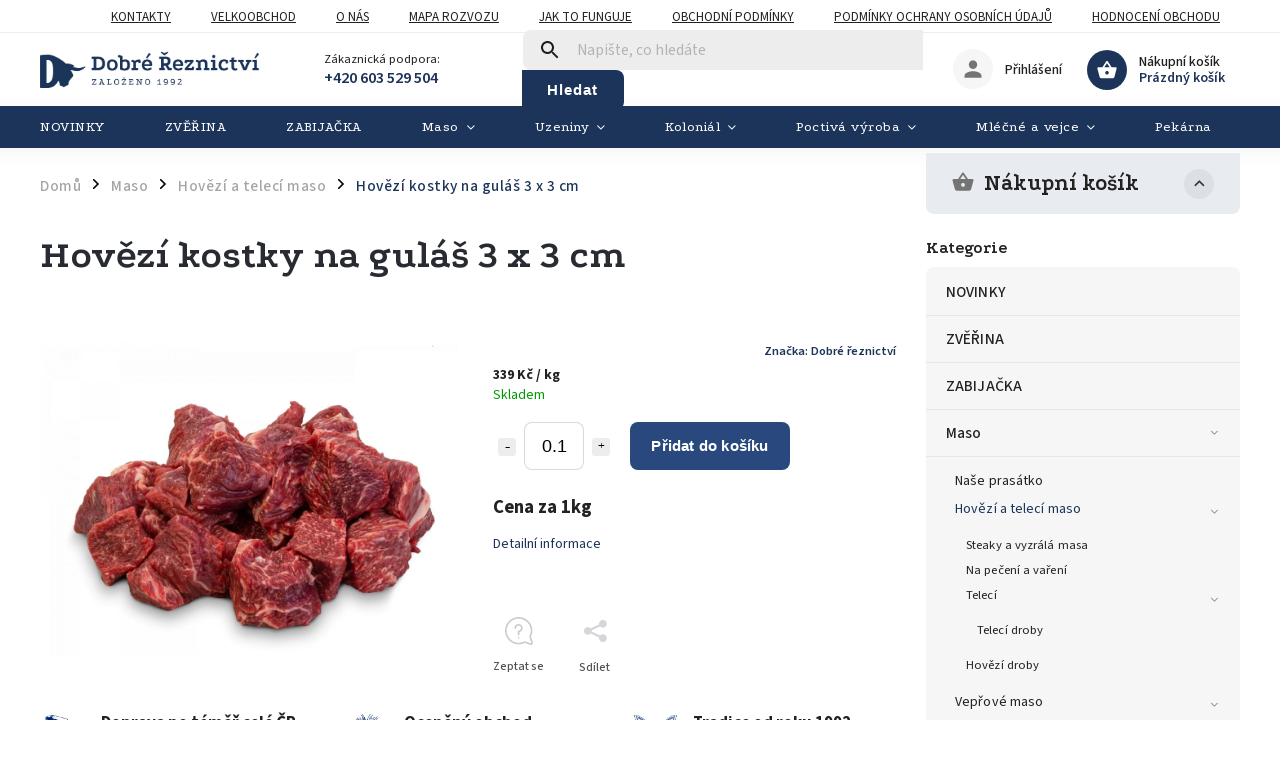

--- FILE ---
content_type: text/html; charset=utf-8
request_url: https://www.dobrereznictvi.cz/hovezi-kostky-na-gulas/
body_size: 37765
content:
<!doctype html><html lang="cs" dir="ltr" class="header-background-light external-fonts-loaded"><head><meta charset="utf-8" /><meta name="viewport" content="width=device-width,initial-scale=1" /><title>Hovězí kostky na guláš 3 x 3 cm - Dobré řeznictví a potraviny</title><link rel="preconnect" href="https://cdn.myshoptet.com" /><link rel="dns-prefetch" href="https://cdn.myshoptet.com" /><link rel="preload" href="https://cdn.myshoptet.com/prj/dist/master/cms/libs/jquery/jquery-1.11.3.min.js" as="script" /><link href="https://cdn.myshoptet.com/prj/dist/master/cms/templates/frontend_templates/shared/css/font-face/source-sans-3.css" rel="stylesheet"><link href="https://cdn.myshoptet.com/prj/dist/master/cms/templates/frontend_templates/shared/css/font-face/exo-2.css" rel="stylesheet"><script>
dataLayer = [];
dataLayer.push({'shoptet' : {
    "pageId": 705,
    "pageType": "productDetail",
    "currency": "CZK",
    "currencyInfo": {
        "decimalSeparator": ",",
        "exchangeRate": 1,
        "priceDecimalPlaces": 2,
        "symbol": "K\u010d",
        "symbolLeft": 0,
        "thousandSeparator": " "
    },
    "language": "cs",
    "projectId": 347074,
    "product": {
        "id": 846,
        "guid": "0cdd0b60-848a-11ea-aa3a-ecf4bbd76e50",
        "hasVariants": false,
        "codes": [
            {
                "code": 179
            }
        ],
        "code": "179",
        "name": "Hov\u011bz\u00ed kostky na gul\u00e1\u0161 3 x 3 cm",
        "appendix": "",
        "weight": 0.10000000000000001,
        "manufacturer": "Dobr\u00e9 \u0159eznictv\u00ed",
        "manufacturerGuid": "1EF53335D9C96558A818DA0BA3DED3EE",
        "currentCategory": "Maso | Hov\u011bz\u00ed a telec\u00ed maso",
        "currentCategoryGuid": "4107bf73-69f6-11ea-90ab-b8ca3a6a5ac4",
        "defaultCategory": "Maso | Hov\u011bz\u00ed a telec\u00ed maso",
        "defaultCategoryGuid": "4107bf73-69f6-11ea-90ab-b8ca3a6a5ac4",
        "currency": "CZK",
        "priceWithVat": 339
    },
    "stocks": [
        {
            "id": "ext",
            "title": "Sklad",
            "isDeliveryPoint": 0,
            "visibleOnEshop": 1
        }
    ],
    "cartInfo": {
        "id": null,
        "freeShipping": false,
        "freeShippingFrom": 1400,
        "leftToFreeGift": {
            "formattedPrice": "0 K\u010d",
            "priceLeft": 0
        },
        "freeGift": false,
        "leftToFreeShipping": {
            "priceLeft": 1400,
            "dependOnRegion": 0,
            "formattedPrice": "1 400 K\u010d"
        },
        "discountCoupon": [],
        "getNoBillingShippingPrice": {
            "withoutVat": 0,
            "vat": 0,
            "withVat": 0
        },
        "cartItems": [],
        "taxMode": "ORDINARY"
    },
    "cart": [],
    "customer": {
        "priceRatio": 1,
        "priceListId": 1,
        "groupId": null,
        "registered": false,
        "mainAccount": false
    }
}});
</script>
<meta property="og:type" content="website"><meta property="og:site_name" content="dobrereznictvi.cz"><meta property="og:url" content="https://www.dobrereznictvi.cz/hovezi-kostky-na-gulas/"><meta property="og:title" content="Hovězí kostky na guláš 3 x 3 cm - Dobré řeznictví a potraviny"><meta name="author" content="Dobré řeznictví a potraviny"><meta name="web_author" content="Shoptet.cz"><meta name="dcterms.rightsHolder" content="www.dobrereznictvi.cz"><meta name="robots" content="index,follow"><meta property="og:image" content="https://cdn.myshoptet.com/usr/www.dobrereznictvi.cz/user/shop/big/846_hovezi-kostky-na-gulas-3-x-3-cm.png?62311450"><meta property="og:description" content="Hovězí kostky na guláš 3 x 3 cm. Cena za 1kg"><meta name="description" content="Hovězí kostky na guláš 3 x 3 cm. Cena za 1kg"><meta name="google-site-verification" content="1Wx0ZsJ_lgXSjJQVyWY4nMHfKas_6su-sUtQ868zbos"><meta property="product:price:amount" content="339"><meta property="product:price:currency" content="CZK"><style>:root {--color-primary: #1D345A;--color-primary-h: 217;--color-primary-s: 51%;--color-primary-l: 23%;--color-primary-hover: #1D345A;--color-primary-hover-h: 217;--color-primary-hover-s: 51%;--color-primary-hover-l: 23%;--color-secondary: #29497E;--color-secondary-h: 217;--color-secondary-s: 51%;--color-secondary-l: 33%;--color-secondary-hover: #29497E;--color-secondary-hover-h: 217;--color-secondary-hover-s: 51%;--color-secondary-hover-l: 33%;--color-tertiary: #FFCA3A;--color-tertiary-h: 44;--color-tertiary-s: 100%;--color-tertiary-l: 61%;--color-tertiary-hover: #ffbb00;--color-tertiary-hover-h: 44;--color-tertiary-hover-s: 100%;--color-tertiary-hover-l: 50%;--color-header-background: #ffffff;--template-font: "Source Sans 3";--template-headings-font: "Exo 2";--header-background-url: url("[data-uri]");--cookies-notice-background: #1A1937;--cookies-notice-color: #F8FAFB;--cookies-notice-button-hover: #f5f5f5;--cookies-notice-link-hover: #27263f;--templates-update-management-preview-mode-content: "Náhled aktualizací šablony je aktivní pro váš prohlížeč."}</style>
    <script>var shoptet = shoptet || {};</script>
    <script src="https://cdn.myshoptet.com/prj/dist/master/shop/dist/main-3g-header.js.05f199e7fd2450312de2.js"></script>
<!-- User include --><!-- service 852(492) html code header -->
<style>
#fb-root {display: none;}
.footer-links-icons {display:none;}
.not-working {background-color: black;color:white;width:100%;height:100%;position:fixed;top:0;left:0;z-index:9999999;text-align:center;padding:50px;}
</style>

<script src="https://ajax.googleapis.com/ajax/libs/webfont/1.6.26/webfont.js"></script>

<link rel="stylesheet" href="https://cdnjs.cloudflare.com/ajax/libs/twitter-bootstrap/4.4.1/css/bootstrap-grid.min.css" />
<link rel="stylesheet" href="https://code.jquery.com/ui/1.12.0/themes/smoothness/jquery-ui.css" />
<link rel="stylesheet" href="https://cdn.myshoptet.com/usr/shoptet.tomashlad.eu/user/documents/extras/shoptet-font/font.css"/>
<link rel="stylesheet" href="https://cdn.jsdelivr.net/npm/slick-carousel@1.8.1/slick/slick.css" />

<link rel="stylesheet" href="https://cdn.myshoptet.com/usr/shoptet.tomashlad.eu/user/documents/extras/adamin/animate.css">
<link rel="stylesheet" href="https://cdn.myshoptet.com/usr/shoptet.tomashlad.eu/user/documents/extras/adamin/screen.min.css?v31"/>

<style>
.top-navigation-bar .site-name {margin-bottom: 0;}
.extended-banner-link:empty {display:none;}
</style>
<!-- <link rel="stylesheet" href="https://cdn.myshoptet.com/usr/shoptet.tomashlad.eu/user/documents/extras/cookies-bar/styles.css?v=6"/> -->

<style>
.category-perex p img {max-width: 100%;height:auto;}
footer #formLogin .password-helper {display: block;}
.load-products {padding:10px 20px;border-radius:10px;}
.top-navigation-bar .container {max-height:32px;}
@media only screen and (max-width: 767px) {
.in-klient .sidebar.sidebar-left {display:block;}
.in-klient .sidebar-inner {padding-left:0;}
}
.dklabNaposledyZakoupiliCelkem {margin-top:20px !important;}
.in-index .products-block.products .slick-track {display:flex;}
.type-page .scroll-wrapper {overflow: auto;}
article img {max-width:100%;}
.in-znacka .page img {max-width: 100%;height: auto;}
.wrong-template {
    text-align: center;
    padding: 30px;
    background: #000;
    color: #fff;
    font-size: 20px;
    position: fixed;
    width: 100%;
    height: 100%;
    z-index: 99999999;
    top: 0;
    left: 0;
    padding-top: 20vh;
}
.wrong-template span {
    display: block;
    font-size: 15px;
    margin-top: 25px;
    opacity: 0.7;
}
.wrong-template span a {color: #fff; text-decoration: underline;}

#productDiscussion #discussion-form.visible-permanent {
    display: block;
    position: relative;
    max-height: unset;
    transform: none;
}

@media only screen and (min-width: 767px) {
#header .site-name img {
    max-width: 220px;
}
}
#products .dkLabFavouriteProductDiv ,.products .dkLabFavouriteProductDiv {display: none;}
footer .rate-wrapper .votes-wrap .vote-wrap a, footer .rate-wrapper .votes-wrap .vote-wrap .vote-name {color: black;}
footer .rate-wrapper .votes-wrap .vote-wrap .stars .star {top:-2px;}
.plus-gallery-wrap {display:flex;flex-flow:row wrap;}
.plus-gallery-wrap div.plus-gallery-item {margin-right:20px;margin-bottom:20px;}
.advancedOrder__buttons {display: flex;align-items: center;justify-content: center;margin-top: 20px;margin-bottom: 20px;}
.advancedOrder__buttons .next-step-back {
    display: inline-block !important;
    line-height: 38px;
    padding: 0 15px;
    min-height: 38px;
    background: transparent;
    color: var(--color-primary) !important;
    font-size: 14px;
    border: 1px solid var(--color-primary);
    margin-right: 15px;
    font-family: var(--template-font);
    font-size: 14px;
    font-weight: 400;
    cursor: pointer;
    font-size: 1.1em;
    border-radius: 8px;
}
.advancedOrder__buttons .next-step-back:hover {background: #f2f2f2;}
@media (max-width: 768px) {
.advancedOrder__buttons .next-step-back {margin: 0 auto}
}
.hp-ratings .admin-response {display: none;}
.popup-widget.cart-widget .remove-item {min-width:0;height:auto;}
.p-detail .p-image-wrapper img {object-fit:contain;}
.products-block.products .product a img, .p-detail .p-image-wrapper img, .search-whisperer img, .products-inline.products .product .image img, .advanced-parameter-inner img {height:auto;}
#footer .copyright .podpis {display:block !important;}
img {height: auto;}
.p-detail .p-image-wrapper img {height:auto;}
.carousel-inner {min-height:0 !important;}
</style>
<!-- service 640(287) html code header -->
<link rel="stylesheet" media="screen" href="https://cdn.myshoptet.com/usr/fvstudio.myshoptet.com/user/documents/datum-doruceni/css/global.css?v=1.09" />
<link rel="stylesheet" media="screen" href="https://cdn.myshoptet.com/usr/fvstudio.myshoptet.com/user/documents/datum-doruceni/css/Classic.css?v=1.95" />


<!-- service 1359(974) html code header -->
<link href="https://cdn.myshoptet.com/usr/sazimecesko.myshoptet.com/user/documents/planetwe/common.min.css?v=1.20" rel="stylesheet" />
<link href="https://cdn.myshoptet.com/usr/sazimecesko.myshoptet.com/user/documents/planetwe/Classic.min.css" rel="stylesheet" />

<!--
<link href="https://sazimecesko.myshoptet.com/user/documents/planetwe/common.css?v=1.24" rel="stylesheet" />
<link href="https://sazimecesko.myshoptet.com/user/documents/planetwe/Classic.css" rel="stylesheet" />
-->
<!-- service 1698(1282) html code header -->
<link rel="stylesheet" href="https://cdn.myshoptet.com/usr/apollo.jakubtursky.sk/user/documents/assets/banner-rating/main.css?v=18">
<!-- service 1735(1316) html code header -->
<link rel="stylesheet" href="https://cdn.myshoptet.com/addons/dominikmartini/flag_sort/styles.header.min.css?345e7d3951aca4c6495d697ef89532fbfac00659">
<!-- service 1794(1365) html code header -->
<link rel="stylesheet" href="https://cdn.myshoptet.com/addons/mrdomaci/upsell_frontend/styles.header.min.css?d67d0486010efd97447a024f3c5df5e49e9aef99">
<!-- service 654(301) html code header -->
<!-- Prefetch Pobo Page Builder CDN  -->
<link rel="dns-prefetch" href="https://image.pobo.cz">
<link href="https://cdnjs.cloudflare.com/ajax/libs/lightgallery/2.7.2/css/lightgallery.min.css" rel="stylesheet">
<link href="https://cdnjs.cloudflare.com/ajax/libs/lightgallery/2.7.2/css/lg-thumbnail.min.css" rel="stylesheet">


<!-- © Pobo Page Builder  -->
<script>
 	  window.addEventListener("DOMContentLoaded", function () {
		  var po = document.createElement("script");
		  po.type = "text/javascript";
		  po.async = true;
		  po.dataset.url = "https://www.pobo.cz";
			po.dataset.cdn = "https://image.pobo.space";
      po.dataset.tier = "standard";
      po.fetchpriority = "high";
      po.dataset.key = btoa(window.location.host);
		  po.id = "pobo-asset-url";
      po.platform = "shoptet";
      po.synergy = false;
		  po.src = "https://image.pobo.space/assets/editor.js?v=13";

		  var s = document.getElementsByTagName("script")[0];
		  s.parentNode.insertBefore(po, s);
	  });
</script>





<!-- service 1709(1293) html code header -->
<style>
.shkRecapImgExtension {
    float: left;
    width: 50px;
    margin-right: 6px;
    margin-bottom: 2px;
}
.shkRecapImgExtension:not(:nth-of-type(1)) {
  display: none;
}

@media only screen and (max-width: 1200px) and (min-width: 992px) {
    .shkRecapImgExtension {
        width: 38px;
    }
    .template-13 .shkRecapImgExtension {
        margin-right: 0;
        margin-bottom: 5px;
        width: 100%;
    }
}
@media only screen and (max-width: 360px) {
	.shkRecapImgExtension {
        width: 38px;
    }
}
.template-08 #checkout-recapitulation a,
.template-06 #checkout-recapitulation a {
	display: inline;
}
@media only screen and (max-width: 760px) and (min-width: 640px) {
	.template-08 .shkRecapImgExtension {
		margin-right: 0;
        margin-bottom: 5px;
        width: 100%;
	}
  .template-08 #checkout-recapitulation a {
  	display: inline-block;
  }
}

@media only screen and (max-width: 992px) and (min-width: 640px) {
    .template-05 .shkRecapImgExtension,
    .template-04 .shkRecapImgExtension {
        width: 38px;
    }
}
</style>
<!-- project html code header -->
<link rel="preconnect" href="https://fonts.googleapis.com"> 
<link rel="preconnect" href="https://fonts.gstatic.com" crossorigin> 
<link href="https://fonts.googleapis.com/css2?family=Podkova:wght@400;700&display=swap" rel="stylesheet">
<link rel="apple-touch-icon" sizes="180x180" href="/apple-touch-icon.png">
<link rel="icon" type="image/png" sizes="32x32" href="/favicon-32x32.png">
<link rel="icon" type="image/png" sizes="16x16" href="/favicon-16x16.png">
<link rel="manifest" href="/site.webmanifest">
<link rel="mask-icon" href="/safari-pinned-tab.svg" color="#5bbad5">
<meta name="msapplication-TileColor" content="#da532c">
<meta name="theme-color" content="#ffffff">

<script>
    var mobileBreadcrumbs = true;
</script>

<script>
    var filtersInContent = true;
</script>

<style>
body .co-box.co-delivery-method .fvstudio-step2-setAddress {
    font-size: 18px;
    font-weight: 600;
}
body .co-box.co-delivery-method .fvstudio-step2-setAddress a:before {
font-size: 18px !important;
}
.homepage-group-title, #header #navigation ul.menu-level-1 > li > a b, .blog-hp:before, .newsWrapper .text a.title, .news-item .text .title, .cart-header strong, .cart-header a span, h1, h2, h3, h4, h5, .extended-banner-texts span, .h4, .content h4, .category-title, .p-detail-inner h1, h1, h4.homepage-group-title, .h4.homepage-group-title, .products-related-header, .in-klient h1 {font-family: 'Podkova', serif !important;font-weight:700;}
#header #navigation ul.menu-level-1 > li > a b {font-weight:400;letter-spacing:0.5px;}
</style>

<script type="text/javascript" src="https://api.mapy.cz/loader.js" crossorigin="anonymous"></script>
<script type="text/javascript">Loader.load(null, {suggest: true});</script>

<!-- <link rel="stylesheet" type="text/css" href="https://fvstudio.myshoptet.com/user/documents/assets/dobrereznictvi.cz/fvstudio-app.min.css?fv-proxy&v=19" /> -->
<link rel="stylesheet" type="text/css" href="https://api.fv-studio.cz/user/documents/upload/clients/dobrereznictvi.cz/fv-studio-app-style.min.css?fv-proxy&v=1.0" />

<script
  src="https://js.sentry-cdn.com/2265688f0d6dff27479bc9e1333b0df6.min.js"
  crossorigin="anonymous"
></script>


<!-- MAPY AUTOCOMPLETE -->
<link rel="stylesheet" href="https://cdn.jsdelivr.net/npm/@tarekraafat/autocomplete.js@10.2.7/dist/css/autoComplete.02.min.css">
<!-- MAPY AUTOCOMPLETE -->
<link rel="stylesheet" href="https://unpkg.com/leaflet@1.9.4/dist/leaflet.css" integrity="sha256-p4NxAoJBhIIN+hmNHrzRCf9tD/miZyoHS5obTRR9BMY=" crossorigin="" />
<!-- /User include --><link rel="canonical" href="https://www.dobrereznictvi.cz/hovezi-kostky-na-gulas/" /><style>/* custom background */@media (min-width: 992px) {body {background-color: #ffffff ;background-position: top center;background-repeat: no-repeat;background-attachment: scroll;}}</style>    <!-- Global site tag (gtag.js) - Google Analytics -->
    <script async src="https://www.googletagmanager.com/gtag/js?id=G-RESPKV9HT1"></script>
    <script>
        
        window.dataLayer = window.dataLayer || [];
        function gtag(){dataLayer.push(arguments);}
        

        
        gtag('js', new Date());

        
                gtag('config', 'G-RESPKV9HT1', {"groups":"GA4","send_page_view":false,"content_group":"productDetail","currency":"CZK","page_language":"cs"});
        
        
        
        
        
        
                    gtag('event', 'page_view', {"send_to":"GA4","page_language":"cs","content_group":"productDetail","currency":"CZK"});
        
                gtag('set', 'currency', 'CZK');

        gtag('event', 'view_item', {
            "send_to": "UA",
            "items": [
                {
                    "id": "179",
                    "name": "Hov\u011bz\u00ed kostky na gul\u00e1\u0161 3 x 3 cm",
                    "category": "Maso \/ Hov\u011bz\u00ed a telec\u00ed maso",
                                        "brand": "Dobr\u00e9 \u0159eznictv\u00ed",
                                                            "price": 302.68
                }
            ]
        });
        
        
        
        
        
                    gtag('event', 'view_item', {"send_to":"GA4","page_language":"cs","content_group":"productDetail","value":302.68000000000001,"currency":"CZK","items":[{"item_id":"179","item_name":"Hov\u011bz\u00ed kostky na gul\u00e1\u0161 3 x 3 cm","item_brand":"Dobr\u00e9 \u0159eznictv\u00ed","item_category":"Maso","item_category2":"Hov\u011bz\u00ed a telec\u00ed maso","price":302.68000000000001,"quantity":1,"index":0}]});
        
        
        
        
        
        
        
        document.addEventListener('DOMContentLoaded', function() {
            if (typeof shoptet.tracking !== 'undefined') {
                for (var id in shoptet.tracking.bannersList) {
                    gtag('event', 'view_promotion', {
                        "send_to": "UA",
                        "promotions": [
                            {
                                "id": shoptet.tracking.bannersList[id].id,
                                "name": shoptet.tracking.bannersList[id].name,
                                "position": shoptet.tracking.bannersList[id].position
                            }
                        ]
                    });
                }
            }

            shoptet.consent.onAccept(function(agreements) {
                if (agreements.length !== 0) {
                    console.debug('gtag consent accept');
                    var gtagConsentPayload =  {
                        'ad_storage': agreements.includes(shoptet.config.cookiesConsentOptPersonalisation)
                            ? 'granted' : 'denied',
                        'analytics_storage': agreements.includes(shoptet.config.cookiesConsentOptAnalytics)
                            ? 'granted' : 'denied',
                                                                                                'ad_user_data': agreements.includes(shoptet.config.cookiesConsentOptPersonalisation)
                            ? 'granted' : 'denied',
                        'ad_personalization': agreements.includes(shoptet.config.cookiesConsentOptPersonalisation)
                            ? 'granted' : 'denied',
                        };
                    console.debug('update consent data', gtagConsentPayload);
                    gtag('consent', 'update', gtagConsentPayload);
                    dataLayer.push(
                        { 'event': 'update_consent' }
                    );
                }
            });
        });
    </script>
</head><body class="desktop id-705 in-hovezi-a-teleci-maso template-11 type-product type-detail multiple-columns-body columns-3 blank-mode blank-mode-css ums_forms_redesign--off ums_a11y_category_page--on ums_discussion_rating_forms--off ums_flags_display_unification--on ums_a11y_login--on mobile-header-version-0">
        <div id="fb-root"></div>
        <script>
            window.fbAsyncInit = function() {
                FB.init({
//                    appId            : 'your-app-id',
                    autoLogAppEvents : true,
                    xfbml            : true,
                    version          : 'v19.0'
                });
            };
        </script>
        <script async defer crossorigin="anonymous" src="https://connect.facebook.net/cs_CZ/sdk.js"></script><a href="#content" class="skip-link sr-only">Přejít na obsah</a><div class="overall-wrapper"><div class="site-msg information"><div class="container"><div class="text">ZAVÁŽÍME TÉMĚŘ CELOU ČŘ. VŠE NA MAPĚ ROZVOZU.</div><div class="close js-close-information-msg"></div></div></div><div class="user-action"><div class="container">
    <div class="user-action-in">
                    <div id="login" class="user-action-login popup-widget login-widget" role="dialog" aria-labelledby="loginHeading">
        <div class="popup-widget-inner">
                            <h2 id="loginHeading">Přihlášení k vašemu účtu</h2><div id="customerLogin"><form action="/action/Customer/Login/" method="post" id="formLoginIncluded" class="csrf-enabled formLogin" data-testid="formLogin"><input type="hidden" name="referer" value="" /><div class="form-group"><div class="input-wrapper email js-validated-element-wrapper no-label"><input type="email" name="email" class="form-control" autofocus placeholder="E-mailová adresa (např. jan@novak.cz)" data-testid="inputEmail" autocomplete="email" required /></div></div><div class="form-group"><div class="input-wrapper password js-validated-element-wrapper no-label"><input type="password" name="password" class="form-control" placeholder="Heslo" data-testid="inputPassword" autocomplete="current-password" required /><span class="no-display">Nemůžete vyplnit toto pole</span><input type="text" name="surname" value="" class="no-display" /></div></div><div class="form-group"><div class="login-wrapper"><button type="submit" class="btn btn-secondary btn-text btn-login" data-testid="buttonSubmit">Přihlásit se</button><div class="password-helper"><a href="/registrace/" data-testid="signup" rel="nofollow">Nová registrace</a><a href="/klient/zapomenute-heslo/" rel="nofollow">Zapomenuté heslo</a></div></div></div></form>
</div>                    </div>
    </div>

                            <div id="cart-widget" class="user-action-cart popup-widget cart-widget loader-wrapper" data-testid="popupCartWidget" role="dialog" aria-hidden="true">
    <div class="popup-widget-inner cart-widget-inner place-cart-here">
        <div class="loader-overlay">
            <div class="loader"></div>
        </div>
    </div>

    <div class="cart-widget-button">
        <a href="/kosik/" class="btn btn-conversion" id="continue-order-button" rel="nofollow" data-testid="buttonNextStep">Pokračovat do košíku</a>
    </div>
</div>
            </div>
</div>
</div><div class="top-navigation-bar" data-testid="topNavigationBar">

    <div class="container">

        <div class="top-navigation-contacts">
            <strong>Zákaznická podpora:</strong><a href="tel:+420603529504" class="project-phone" aria-label="Zavolat na +420603529504" data-testid="contactboxPhone"><span>+420 603 529 504</span></a><a href="mailto:info@dobrereznictvi.cz" class="project-email" data-testid="contactboxEmail"><span>info@dobrereznictvi.cz</span></a>        </div>

                            <div class="top-navigation-menu">
                <div class="top-navigation-menu-trigger"></div>
                <ul class="top-navigation-bar-menu">
                                            <li class="top-navigation-menu-item-29">
                            <a href="/kontakty/">Kontakty</a>
                        </li>
                                            <li class="top-navigation-menu-item-external-90">
                            <a href="https://www.dobrereznictvi.cz/o-nas/velkoobchod-pavel-provaznik/">Velkoobchod</a>
                        </li>
                                            <li class="top-navigation-menu-item-1119">
                            <a href="/o-nas/">O nás</a>
                        </li>
                                            <li class="top-navigation-menu-item-828">
                            <a href="/mapa-rozvozu/">Mapa rozvozu</a>
                        </li>
                                            <li class="top-navigation-menu-item-27">
                            <a href="/jak-to-funguje/">Jak to funguje</a>
                        </li>
                                            <li class="top-navigation-menu-item-39">
                            <a href="/obchodni-podminky/">Obchodní podmínky</a>
                        </li>
                                            <li class="top-navigation-menu-item-691">
                            <a href="/podminky-ochrany-osobnich-udaju/">Podmínky ochrany osobních údajů </a>
                        </li>
                                            <li class="top-navigation-menu-item--51">
                            <a href="/hodnoceni-obchodu/">Hodnocení obchodu</a>
                        </li>
                                    </ul>
                <ul class="top-navigation-bar-menu-helper"></ul>
            </div>
        
        <div class="top-navigation-tools">
            <div class="responsive-tools">
                <a href="#" class="toggle-window" data-target="search" aria-label="Hledat" data-testid="linkSearchIcon"></a>
                                                            <a href="#" class="toggle-window" data-target="login"></a>
                                                    <a href="#" class="toggle-window" data-target="navigation" aria-label="Menu" data-testid="hamburgerMenu"></a>
            </div>
                        <button class="top-nav-button top-nav-button-login toggle-window" type="button" data-target="login" aria-haspopup="dialog" aria-controls="login" aria-expanded="false" data-testid="signin"><span>Přihlášení</span></button>        </div>

    </div>

</div>
<header id="header"><div class="container navigation-wrapper">
    <div class="header-top">
        <div class="site-name-wrapper">
            <div class="site-name"><a href="/" data-testid="linkWebsiteLogo"><img src="https://cdn.myshoptet.com/usr/www.dobrereznictvi.cz/user/logos/logo_dobre_reznictvi.png" alt="Dobré řeznictví a potraviny" fetchpriority="low" /></a></div>        </div>
        <div class="search" itemscope itemtype="https://schema.org/WebSite">
            <meta itemprop="headline" content="Hovězí a telecí maso"/><meta itemprop="url" content="https://www.dobrereznictvi.cz"/><meta itemprop="text" content="Hovězí kostky na guláš 3 x 3 cm. Cena za 1kg"/>            <form action="/action/ProductSearch/prepareString/" method="post"
    id="formSearchForm" class="search-form compact-form js-search-main"
    itemprop="potentialAction" itemscope itemtype="https://schema.org/SearchAction" data-testid="searchForm">
    <fieldset>
        <meta itemprop="target"
            content="https://www.dobrereznictvi.cz/vyhledavani/?string={string}"/>
        <input type="hidden" name="language" value="cs"/>
        
            
<input
    type="search"
    name="string"
        class="query-input form-control search-input js-search-input"
    placeholder="Napište, co hledáte"
    autocomplete="off"
    required
    itemprop="query-input"
    aria-label="Vyhledávání"
    data-testid="searchInput"
>
            <button type="submit" class="btn btn-default" data-testid="searchBtn">Hledat</button>
        
    </fieldset>
</form>
        </div>
        <div class="navigation-buttons">
                
    <a href="/kosik/" class="btn btn-icon toggle-window cart-count" data-target="cart" data-hover="true" data-redirect="true" data-testid="headerCart" rel="nofollow" aria-haspopup="dialog" aria-expanded="false" aria-controls="cart-widget">
        
                <span class="sr-only">Nákupní košík</span>
        
            <span class="cart-price visible-lg-inline-block" data-testid="headerCartPrice">
                                    Prázdný košík                            </span>
        
    
            </a>
        </div>
    </div>
    <nav id="navigation" aria-label="Hlavní menu" data-collapsible="true"><div class="navigation-in menu"><ul class="menu-level-1" role="menubar" data-testid="headerMenuItems"><li class="menu-item-1239" role="none"><a href="/novinky/" data-testid="headerMenuItem" role="menuitem" aria-expanded="false"><b>NOVINKY</b></a></li>
<li class="menu-item-1176" role="none"><a href="/zverina-2/" data-testid="headerMenuItem" role="menuitem" aria-expanded="false"><b>ZVĚŘINA</b></a></li>
<li class="menu-item-1218" role="none"><a href="/zabijacka/" data-testid="headerMenuItem" role="menuitem" aria-expanded="false"><b>ZABIJAČKA</b></a></li>
<li class="menu-item-765 ext" role="none"><a href="/maso/" data-testid="headerMenuItem" role="menuitem" aria-haspopup="true" aria-expanded="false"><b>Maso</b><span class="submenu-arrow"></span></a><ul class="menu-level-2" aria-label="Maso" tabindex="-1" role="menu"><li class="menu-item-1152" role="none"><a href="/nase-prasatko-nas-chov/" class="menu-image" data-testid="headerMenuItem" tabindex="-1" aria-hidden="true"><img src="data:image/svg+xml,%3Csvg%20width%3D%22140%22%20height%3D%22100%22%20xmlns%3D%22http%3A%2F%2Fwww.w3.org%2F2000%2Fsvg%22%3E%3C%2Fsvg%3E" alt="" aria-hidden="true" width="140" height="100"  data-src="https://cdn.myshoptet.com/usr/www.dobrereznictvi.cz/user/categories/thumb/nase_prase3.png" fetchpriority="low" /></a><div><a href="/nase-prasatko-nas-chov/" data-testid="headerMenuItem" role="menuitem"><span>Naše prasátko</span></a>
                        </div></li><li class="menu-item-705 has-third-level active" role="none"><a href="/hovezi-a-teleci-maso/" class="menu-image" data-testid="headerMenuItem" tabindex="-1" aria-hidden="true"><img src="data:image/svg+xml,%3Csvg%20width%3D%22140%22%20height%3D%22100%22%20xmlns%3D%22http%3A%2F%2Fwww.w3.org%2F2000%2Fsvg%22%3E%3C%2Fsvg%3E" alt="" aria-hidden="true" width="140" height="100"  data-src="https://cdn.myshoptet.com/usr/www.dobrereznictvi.cz/user/categories/thumb/hovezi_m.png" fetchpriority="low" /></a><div><a href="/hovezi-a-teleci-maso/" data-testid="headerMenuItem" role="menuitem"><span>Hovězí a telecí maso</span></a>
                                                    <ul class="menu-level-3" role="menu">
                                                                    <li class="menu-item-1101" role="none">
                                        <a href="/steaky-a-vyzrala-masa/" data-testid="headerMenuItem" role="menuitem">
                                            Steaky a vyzrálá masa</a>,                                    </li>
                                                                    <li class="menu-item-1104" role="none">
                                        <a href="/na-peceni-a-vareni/" data-testid="headerMenuItem" role="menuitem">
                                            Na pečení a vaření</a>,                                    </li>
                                                                    <li class="menu-item-744" role="none">
                                        <a href="/teleci/" data-testid="headerMenuItem" role="menuitem">
                                            Telecí</a>,                                    </li>
                                                                    <li class="menu-item-741" role="none">
                                        <a href="/hovezi-droby/" data-testid="headerMenuItem" role="menuitem">
                                            Hovězí droby</a>                                    </li>
                                                            </ul>
                        </div></li><li class="menu-item-702 has-third-level" role="none"><a href="/veprove/" class="menu-image" data-testid="headerMenuItem" tabindex="-1" aria-hidden="true"><img src="data:image/svg+xml,%3Csvg%20width%3D%22140%22%20height%3D%22100%22%20xmlns%3D%22http%3A%2F%2Fwww.w3.org%2F2000%2Fsvg%22%3E%3C%2Fsvg%3E" alt="" aria-hidden="true" width="140" height="100"  data-src="https://cdn.myshoptet.com/usr/www.dobrereznictvi.cz/user/categories/thumb/veprove3.png" fetchpriority="low" /></a><div><a href="/veprove/" data-testid="headerMenuItem" role="menuitem"><span>Vepřové maso</span></a>
                                                    <ul class="menu-level-3" role="menu">
                                                                    <li class="menu-item-1014" role="none">
                                        <a href="/nase-prasatko/" data-testid="headerMenuItem" role="menuitem">
                                            Naše prasátko</a>,                                    </li>
                                                                    <li class="menu-item-1107" role="none">
                                        <a href="/steaky-a-grilovani/" data-testid="headerMenuItem" role="menuitem">
                                            Steaky a grilování</a>,                                    </li>
                                                                    <li class="menu-item-1110" role="none">
                                        <a href="/na-peceni-a-vareni-2/" data-testid="headerMenuItem" role="menuitem">
                                            Na pečení a vaření</a>,                                    </li>
                                                                    <li class="menu-item-732" role="none">
                                        <a href="/veprove-droby/" data-testid="headerMenuItem" role="menuitem">
                                            Vepřové droby</a>,                                    </li>
                                                                    <li class="menu-item-738" role="none">
                                        <a href="/se/" data-testid="headerMenuItem" role="menuitem">
                                            Selečí maso</a>                                    </li>
                                                            </ul>
                        </div></li><li class="menu-item-1113 has-third-level" role="none"><a href="/drubezi-maso/" class="menu-image" data-testid="headerMenuItem" tabindex="-1" aria-hidden="true"><img src="data:image/svg+xml,%3Csvg%20width%3D%22140%22%20height%3D%22100%22%20xmlns%3D%22http%3A%2F%2Fwww.w3.org%2F2000%2Fsvg%22%3E%3C%2Fsvg%3E" alt="" aria-hidden="true" width="140" height="100"  data-src="https://cdn.myshoptet.com/usr/www.dobrereznictvi.cz/user/categories/thumb/slepice.png" fetchpriority="low" /></a><div><a href="/drubezi-maso/" data-testid="headerMenuItem" role="menuitem"><span>Drůbeží maso</span></a>
                                                    <ul class="menu-level-3" role="menu">
                                                                    <li class="menu-item-762" role="none">
                                        <a href="/kachni--husi-maso/" data-testid="headerMenuItem" role="menuitem">
                                            Kachní, husí maso</a>,                                    </li>
                                                                    <li class="menu-item-714" role="none">
                                        <a href="/kruti-a-kachni/" data-testid="headerMenuItem" role="menuitem">
                                            Krůtí maso</a>,                                    </li>
                                                                    <li class="menu-item-711" role="none">
                                        <a href="/kureci/" data-testid="headerMenuItem" role="menuitem">
                                            Kuřecí maso</a>                                    </li>
                                                            </ul>
                        </div></li><li class="menu-item-750 has-third-level" role="none"><a href="/jehneci-a-kralici/" class="menu-image" data-testid="headerMenuItem" tabindex="-1" aria-hidden="true"><img src="data:image/svg+xml,%3Csvg%20width%3D%22140%22%20height%3D%22100%22%20xmlns%3D%22http%3A%2F%2Fwww.w3.org%2F2000%2Fsvg%22%3E%3C%2Fsvg%3E" alt="" aria-hidden="true" width="140" height="100"  data-src="https://cdn.myshoptet.com/usr/www.dobrereznictvi.cz/user/categories/thumb/teleci_a_kralici.png" fetchpriority="low" /></a><div><a href="/jehneci-a-kralici/" data-testid="headerMenuItem" role="menuitem"><span>Jehněčí a králičí maso</span></a>
                                                    <ul class="menu-level-3" role="menu">
                                                                    <li class="menu-item-771" role="none">
                                        <a href="/kralici-maso/" data-testid="headerMenuItem" role="menuitem">
                                            Králičí maso</a>,                                    </li>
                                                                    <li class="menu-item-1125" role="none">
                                        <a href="/jehneci-maso/" data-testid="headerMenuItem" role="menuitem">
                                            Jehněčí maso</a>                                    </li>
                                                            </ul>
                        </div></li><li class="menu-item-1002" role="none"><a href="/zverina/" class="menu-image" data-testid="headerMenuItem" tabindex="-1" aria-hidden="true"><img src="data:image/svg+xml,%3Csvg%20width%3D%22140%22%20height%3D%22100%22%20xmlns%3D%22http%3A%2F%2Fwww.w3.org%2F2000%2Fsvg%22%3E%3C%2Fsvg%3E" alt="" aria-hidden="true" width="140" height="100"  data-src="https://cdn.myshoptet.com/usr/www.dobrereznictvi.cz/user/categories/thumb/zverina.png" fetchpriority="low" /></a><div><a href="/zverina/" data-testid="headerMenuItem" role="menuitem"><span>Zvěřina</span></a>
                        </div></li><li class="menu-item-795" role="none"><a href="/ryby/" class="menu-image" data-testid="headerMenuItem" tabindex="-1" aria-hidden="true"><img src="data:image/svg+xml,%3Csvg%20width%3D%22140%22%20height%3D%22100%22%20xmlns%3D%22http%3A%2F%2Fwww.w3.org%2F2000%2Fsvg%22%3E%3C%2Fsvg%3E" alt="" aria-hidden="true" width="140" height="100"  data-src="https://cdn.myshoptet.com/usr/www.dobrereznictvi.cz/user/categories/thumb/ryby_2_5.png" fetchpriority="low" /></a><div><a href="/ryby/" data-testid="headerMenuItem" role="menuitem"><span>Ryby</span></a>
                        </div></li></ul></li>
<li class="menu-item-984 ext" role="none"><a href="/uzeniny/" data-testid="headerMenuItem" role="menuitem" aria-haspopup="true" aria-expanded="false"><b>Uzeniny</b><span class="submenu-arrow"></span></a><ul class="menu-level-2" aria-label="Uzeniny" tabindex="-1" role="menu"><li class="menu-item-798" role="none"><a href="/sunky-a-slaniny/" class="menu-image" data-testid="headerMenuItem" tabindex="-1" aria-hidden="true"><img src="data:image/svg+xml,%3Csvg%20width%3D%22140%22%20height%3D%22100%22%20xmlns%3D%22http%3A%2F%2Fwww.w3.org%2F2000%2Fsvg%22%3E%3C%2Fsvg%3E" alt="" aria-hidden="true" width="140" height="100"  data-src="https://cdn.myshoptet.com/usr/www.dobrereznictvi.cz/user/categories/thumb/__unka.png" fetchpriority="low" /></a><div><a href="/sunky-a-slaniny/" data-testid="headerMenuItem" role="menuitem"><span>Šunky a slaniny</span></a>
                        </div></li><li class="menu-item-996" role="none"><a href="/salamy/" class="menu-image" data-testid="headerMenuItem" tabindex="-1" aria-hidden="true"><img src="data:image/svg+xml,%3Csvg%20width%3D%22140%22%20height%3D%22100%22%20xmlns%3D%22http%3A%2F%2Fwww.w3.org%2F2000%2Fsvg%22%3E%3C%2Fsvg%3E" alt="" aria-hidden="true" width="140" height="100"  data-src="https://cdn.myshoptet.com/usr/www.dobrereznictvi.cz/user/categories/thumb/salamy.png" fetchpriority="low" /></a><div><a href="/salamy/" data-testid="headerMenuItem" role="menuitem"><span>Salámy</span></a>
                        </div></li><li class="menu-item-993" role="none"><a href="/klobasy/" class="menu-image" data-testid="headerMenuItem" tabindex="-1" aria-hidden="true"><img src="data:image/svg+xml,%3Csvg%20width%3D%22140%22%20height%3D%22100%22%20xmlns%3D%22http%3A%2F%2Fwww.w3.org%2F2000%2Fsvg%22%3E%3C%2Fsvg%3E" alt="" aria-hidden="true" width="140" height="100"  data-src="https://cdn.myshoptet.com/usr/www.dobrereznictvi.cz/user/categories/thumb/klobasy.png" fetchpriority="low" /></a><div><a href="/klobasy/" data-testid="headerMenuItem" role="menuitem"><span>Klobásy</span></a>
                        </div></li><li class="menu-item-990" role="none"><a href="/parky-a-spekacky/" class="menu-image" data-testid="headerMenuItem" tabindex="-1" aria-hidden="true"><img src="data:image/svg+xml,%3Csvg%20width%3D%22140%22%20height%3D%22100%22%20xmlns%3D%22http%3A%2F%2Fwww.w3.org%2F2000%2Fsvg%22%3E%3C%2Fsvg%3E" alt="" aria-hidden="true" width="140" height="100"  data-src="https://cdn.myshoptet.com/usr/www.dobrereznictvi.cz/user/categories/thumb/__pek__cky.png" fetchpriority="low" /></a><div><a href="/parky-a-spekacky/" data-testid="headerMenuItem" role="menuitem"><span>Párky a špekáčky</span></a>
                        </div></li><li class="menu-item-768" role="none"><a href="/masne-vyrobky-a-pastiky/" class="menu-image" data-testid="headerMenuItem" tabindex="-1" aria-hidden="true"><img src="data:image/svg+xml,%3Csvg%20width%3D%22140%22%20height%3D%22100%22%20xmlns%3D%22http%3A%2F%2Fwww.w3.org%2F2000%2Fsvg%22%3E%3C%2Fsvg%3E" alt="" aria-hidden="true" width="140" height="100"  data-src="https://cdn.myshoptet.com/usr/www.dobrereznictvi.cz/user/categories/thumb/jitrnice.png" fetchpriority="low" /></a><div><a href="/masne-vyrobky-a-pastiky/" data-testid="headerMenuItem" role="menuitem"><span>Masné výrobky a paštiky</span></a>
                        </div></li><li class="menu-item-708" role="none"><a href="/uzene/" class="menu-image" data-testid="headerMenuItem" tabindex="-1" aria-hidden="true"><img src="data:image/svg+xml,%3Csvg%20width%3D%22140%22%20height%3D%22100%22%20xmlns%3D%22http%3A%2F%2Fwww.w3.org%2F2000%2Fsvg%22%3E%3C%2Fsvg%3E" alt="" aria-hidden="true" width="140" height="100"  data-src="https://cdn.myshoptet.com/usr/www.dobrereznictvi.cz/user/categories/thumb/uzene.png" fetchpriority="low" /></a><div><a href="/uzene/" data-testid="headerMenuItem" role="menuitem"><span>Uzená masa</span></a>
                        </div></li></ul></li>
<li class="menu-item-1065 ext" role="none"><a href="/kolonial/" data-testid="headerMenuItem" role="menuitem" aria-haspopup="true" aria-expanded="false"><b>Koloniál</b><span class="submenu-arrow"></span></a><ul class="menu-level-2" aria-label="Koloniál" tabindex="-1" role="menu"><li class="menu-item-876" role="none"><a href="/omacky-a-pesta/" class="menu-image" data-testid="headerMenuItem" tabindex="-1" aria-hidden="true"><img src="data:image/svg+xml,%3Csvg%20width%3D%22140%22%20height%3D%22100%22%20xmlns%3D%22http%3A%2F%2Fwww.w3.org%2F2000%2Fsvg%22%3E%3C%2Fsvg%3E" alt="" aria-hidden="true" width="140" height="100"  data-src="https://cdn.myshoptet.com/usr/www.dobrereznictvi.cz/user/categories/thumb/omacky.png" fetchpriority="low" /></a><div><a href="/omacky-a-pesta/" data-testid="headerMenuItem" role="menuitem"><span>Omáčky a pesta</span></a>
                        </div></li><li class="menu-item-1020" role="none"><a href="/lahudky-a-tapas/" class="menu-image" data-testid="headerMenuItem" tabindex="-1" aria-hidden="true"><img src="data:image/svg+xml,%3Csvg%20width%3D%22140%22%20height%3D%22100%22%20xmlns%3D%22http%3A%2F%2Fwww.w3.org%2F2000%2Fsvg%22%3E%3C%2Fsvg%3E" alt="" aria-hidden="true" width="140" height="100"  data-src="https://cdn.myshoptet.com/usr/www.dobrereznictvi.cz/user/categories/thumb/tapas.png" fetchpriority="low" /></a><div><a href="/lahudky-a-tapas/" data-testid="headerMenuItem" role="menuitem"><span>Lahůdky a tapas</span></a>
                        </div></li><li class="menu-item-1068" role="none"><a href="/oleje-a-balsamica/" class="menu-image" data-testid="headerMenuItem" tabindex="-1" aria-hidden="true"><img src="data:image/svg+xml,%3Csvg%20width%3D%22140%22%20height%3D%22100%22%20xmlns%3D%22http%3A%2F%2Fwww.w3.org%2F2000%2Fsvg%22%3E%3C%2Fsvg%3E" alt="" aria-hidden="true" width="140" height="100"  data-src="https://cdn.myshoptet.com/usr/www.dobrereznictvi.cz/user/categories/thumb/frame_23.png" fetchpriority="low" /></a><div><a href="/oleje-a-balsamica/" data-testid="headerMenuItem" role="menuitem"><span>Oleje a balsamica</span></a>
                        </div></li><li class="menu-item-1071" role="none"><a href="/vyvary/" class="menu-image" data-testid="headerMenuItem" tabindex="-1" aria-hidden="true"><img src="data:image/svg+xml,%3Csvg%20width%3D%22140%22%20height%3D%22100%22%20xmlns%3D%22http%3A%2F%2Fwww.w3.org%2F2000%2Fsvg%22%3E%3C%2Fsvg%3E" alt="" aria-hidden="true" width="140" height="100"  data-src="https://cdn.myshoptet.com/usr/www.dobrereznictvi.cz/user/categories/thumb/frame_26.png" fetchpriority="low" /></a><div><a href="/vyvary/" data-testid="headerMenuItem" role="menuitem"><span>Vývary</span></a>
                        </div></li><li class="menu-item-1242" role="none"><a href="/limo--pivo--alko/" class="menu-image" data-testid="headerMenuItem" tabindex="-1" aria-hidden="true"><img src="data:image/svg+xml,%3Csvg%20width%3D%22140%22%20height%3D%22100%22%20xmlns%3D%22http%3A%2F%2Fwww.w3.org%2F2000%2Fsvg%22%3E%3C%2Fsvg%3E" alt="" aria-hidden="true" width="140" height="100"  data-src="https://cdn.myshoptet.com/usr/www.dobrereznictvi.cz/user/categories/thumb/frame_30-1.png" fetchpriority="low" /></a><div><a href="/limo--pivo--alko/" data-testid="headerMenuItem" role="menuitem"><span>Limo, pivo, alko</span></a>
                        </div></li></ul></li>
<li class="menu-item-822 ext" role="none"><a href="/poctiva-vyroba/" data-testid="headerMenuItem" role="menuitem" aria-haspopup="true" aria-expanded="false"><b>Poctivá výroba</b><span class="submenu-arrow"></span></a><ul class="menu-level-2" aria-label="Poctivá výroba" tabindex="-1" role="menu"><li class="menu-item-1083" role="none"><a href="/sous-vide-2/" class="menu-image" data-testid="headerMenuItem" tabindex="-1" aria-hidden="true"><img src="data:image/svg+xml,%3Csvg%20width%3D%22140%22%20height%3D%22100%22%20xmlns%3D%22http%3A%2F%2Fwww.w3.org%2F2000%2Fsvg%22%3E%3C%2Fsvg%3E" alt="" aria-hidden="true" width="140" height="100"  data-src="https://cdn.myshoptet.com/usr/www.dobrereznictvi.cz/user/categories/thumb/frame_20.png" fetchpriority="low" /></a><div><a href="/sous-vide-2/" data-testid="headerMenuItem" role="menuitem"><span>Sous-vide</span></a>
                        </div></li><li class="menu-item-1080" role="none"><a href="/hlavni-jidla/" class="menu-image" data-testid="headerMenuItem" tabindex="-1" aria-hidden="true"><img src="data:image/svg+xml,%3Csvg%20width%3D%22140%22%20height%3D%22100%22%20xmlns%3D%22http%3A%2F%2Fwww.w3.org%2F2000%2Fsvg%22%3E%3C%2Fsvg%3E" alt="" aria-hidden="true" width="140" height="100"  data-src="https://cdn.myshoptet.com/usr/www.dobrereznictvi.cz/user/categories/thumb/frame_21.png" fetchpriority="low" /></a><div><a href="/hlavni-jidla/" data-testid="headerMenuItem" role="menuitem"><span>Hlavní jídla</span></a>
                        </div></li><li class="menu-item-1077" role="none"><a href="/polevky/" class="menu-image" data-testid="headerMenuItem" tabindex="-1" aria-hidden="true"><img src="data:image/svg+xml,%3Csvg%20width%3D%22140%22%20height%3D%22100%22%20xmlns%3D%22http%3A%2F%2Fwww.w3.org%2F2000%2Fsvg%22%3E%3C%2Fsvg%3E" alt="" aria-hidden="true" width="140" height="100"  data-src="https://cdn.myshoptet.com/usr/www.dobrereznictvi.cz/user/categories/thumb/frame_22.png" fetchpriority="low" /></a><div><a href="/polevky/" data-testid="headerMenuItem" role="menuitem"><span>Polévky</span></a>
                        </div></li><li class="menu-item-1143" role="none"><a href="/ostatni/" class="menu-image" data-testid="headerMenuItem" tabindex="-1" aria-hidden="true"><img src="data:image/svg+xml,%3Csvg%20width%3D%22140%22%20height%3D%22100%22%20xmlns%3D%22http%3A%2F%2Fwww.w3.org%2F2000%2Fsvg%22%3E%3C%2Fsvg%3E" alt="" aria-hidden="true" width="140" height="100"  data-src="https://cdn.myshoptet.com/usr/www.dobrereznictvi.cz/user/categories/thumb/kuchar.png" fetchpriority="low" /></a><div><a href="/ostatni/" data-testid="headerMenuItem" role="menuitem"><span>Ostatní</span></a>
                        </div></li><li class="menu-item-1234" role="none"><a href="/pivo/" class="menu-image" data-testid="headerMenuItem" tabindex="-1" aria-hidden="true"><img src="data:image/svg+xml,%3Csvg%20width%3D%22140%22%20height%3D%22100%22%20xmlns%3D%22http%3A%2F%2Fwww.w3.org%2F2000%2Fsvg%22%3E%3C%2Fsvg%3E" alt="" aria-hidden="true" width="140" height="100"  data-src="https://cdn.myshoptet.com/usr/www.dobrereznictvi.cz/user/categories/thumb/frame_30.png" fetchpriority="low" /></a><div><a href="/pivo/" data-testid="headerMenuItem" role="menuitem"><span>Naše pivo a alko</span></a>
                        </div></li></ul></li>
<li class="menu-item-891 ext" role="none"><a href="/mlecne-a-vejce/" data-testid="headerMenuItem" role="menuitem" aria-haspopup="true" aria-expanded="false"><b>Mléčné a vejce</b><span class="submenu-arrow"></span></a><ul class="menu-level-2" aria-label="Mléčné a vejce" tabindex="-1" role="menu"><li class="menu-item-720" role="none"><a href="/syry/" class="menu-image" data-testid="headerMenuItem" tabindex="-1" aria-hidden="true"><img src="data:image/svg+xml,%3Csvg%20width%3D%22140%22%20height%3D%22100%22%20xmlns%3D%22http%3A%2F%2Fwww.w3.org%2F2000%2Fsvg%22%3E%3C%2Fsvg%3E" alt="" aria-hidden="true" width="140" height="100"  data-src="https://cdn.myshoptet.com/usr/www.dobrereznictvi.cz/user/categories/thumb/s__ry.png" fetchpriority="low" /></a><div><a href="/syry/" data-testid="headerMenuItem" role="menuitem"><span>Sýry</span></a>
                        </div></li><li class="menu-item-1230" role="none"><a href="/vejce/" class="menu-image" data-testid="headerMenuItem" tabindex="-1" aria-hidden="true"><img src="data:image/svg+xml,%3Csvg%20width%3D%22140%22%20height%3D%22100%22%20xmlns%3D%22http%3A%2F%2Fwww.w3.org%2F2000%2Fsvg%22%3E%3C%2Fsvg%3E" alt="" aria-hidden="true" width="140" height="100"  data-src="https://cdn.myshoptet.com/usr/www.dobrereznictvi.cz/user/categories/thumb/vejce2.png" fetchpriority="low" /></a><div><a href="/vejce/" data-testid="headerMenuItem" role="menuitem"><span>Vejce a máslo</span></a>
                        </div></li></ul></li>
<li class="menu-item-1089" role="none"><a href="/pekarna/" data-testid="headerMenuItem" role="menuitem" aria-expanded="false"><b>Pekárna</b></a></li>
<li class="menu-item-1188" role="none"><a href="/darky/" data-testid="headerMenuItem" role="menuitem" aria-expanded="false"><b>Dárky</b></a></li>
<li class="menu-item-external-84" role="none"><a href="https://www.dobrereznictvi.cz/denni-menu/denni-menu/" data-testid="headerMenuItem" role="menuitem" aria-expanded="false"><b>Denní menu</b></a></li>
<li class="menu-item-1056" role="none"><a href="/blog/" data-testid="headerMenuItem" role="menuitem" aria-expanded="false"><b>Články</b></a></li>
<li class="menu-item-1119" role="none"><a href="/o-nas/" data-testid="headerMenuItem" role="menuitem" aria-expanded="false"><b>O nás</b></a></li>
</ul></div><span class="navigation-close"></span></nav><div class="menu-helper" data-testid="hamburgerMenu"><span>Více</span></div>
</div></header><!-- / header -->


                    <div class="container breadcrumbs-wrapper">
            <div class="breadcrumbs navigation-home-icon-wrapper" itemscope itemtype="https://schema.org/BreadcrumbList">
                                                                            <span id="navigation-first" data-basetitle="Dobré řeznictví a potraviny" itemprop="itemListElement" itemscope itemtype="https://schema.org/ListItem">
                <a href="/" itemprop="item" class="navigation-home-icon"><span class="sr-only" itemprop="name">Domů</span></a>
                <span class="navigation-bullet">/</span>
                <meta itemprop="position" content="1" />
            </span>
                                <span id="navigation-1" itemprop="itemListElement" itemscope itemtype="https://schema.org/ListItem">
                <a href="/maso/" itemprop="item" data-testid="breadcrumbsSecondLevel"><span itemprop="name">Maso</span></a>
                <span class="navigation-bullet">/</span>
                <meta itemprop="position" content="2" />
            </span>
                                <span id="navigation-2" itemprop="itemListElement" itemscope itemtype="https://schema.org/ListItem">
                <a href="/hovezi-a-teleci-maso/" itemprop="item" data-testid="breadcrumbsSecondLevel"><span itemprop="name">Hovězí a telecí maso</span></a>
                <span class="navigation-bullet">/</span>
                <meta itemprop="position" content="3" />
            </span>
                                            <span id="navigation-3" itemprop="itemListElement" itemscope itemtype="https://schema.org/ListItem" data-testid="breadcrumbsLastLevel">
                <meta itemprop="item" content="https://www.dobrereznictvi.cz/hovezi-kostky-na-gulas/" />
                <meta itemprop="position" content="4" />
                <span itemprop="name" data-title="Hovězí kostky na guláš 3 x 3 cm">Hovězí kostky na guláš 3 x 3 cm <span class="appendix"></span></span>
            </span>
            </div>
        </div>
    
<div id="content-wrapper" class="container content-wrapper">
    
    <div class="content-wrapper-in">
                                                <aside class="sidebar sidebar-left"  data-testid="sidebarMenu">
                                                                                                <div class="sidebar-inner">
                                                                                                        <div class="box box-bg-variant box-categories">    <div class="skip-link__wrapper">
        <span id="categories-start" class="skip-link__target js-skip-link__target sr-only" tabindex="-1">&nbsp;</span>
        <a href="#categories-end" class="skip-link skip-link--start sr-only js-skip-link--start">Přeskočit kategorie</a>
    </div>

<h4>Kategorie</h4>


<div id="categories"><div class="categories cat-01 expanded" id="cat-1239"><div class="topic"><a href="/novinky/">NOVINKY<span class="cat-trigger">&nbsp;</span></a></div></div><div class="categories cat-02 expanded" id="cat-1176"><div class="topic"><a href="/zverina-2/">ZVĚŘINA<span class="cat-trigger">&nbsp;</span></a></div></div><div class="categories cat-01 expanded" id="cat-1218"><div class="topic"><a href="/zabijacka/">ZABIJAČKA<span class="cat-trigger">&nbsp;</span></a></div></div><div class="categories cat-02 expandable active expanded" id="cat-765"><div class="topic child-active"><a href="/maso/">Maso<span class="cat-trigger">&nbsp;</span></a></div>

                    <ul class=" active expanded">
                                        <li >
                <a href="/nase-prasatko-nas-chov/">
                    Naše prasátko
                                    </a>
                                                                </li>
                                <li class="
                active                  expandable                 expanded                ">
                <a href="/hovezi-a-teleci-maso/">
                    Hovězí a telecí maso
                    <span class="cat-trigger">&nbsp;</span>                </a>
                                                            

                    <ul class=" active expanded">
                                        <li >
                <a href="/steaky-a-vyzrala-masa/">
                    Steaky a vyzrálá masa
                                    </a>
                                                                </li>
                                <li >
                <a href="/na-peceni-a-vareni/">
                    Na pečení a vaření
                                    </a>
                                                                </li>
                                <li class="
                                 expandable                 expanded                ">
                <a href="/teleci/">
                    Telecí
                    <span class="cat-trigger">&nbsp;</span>                </a>
                                                            

                    <ul class=" expanded">
                                        <li >
                <a href="/teleci-droby/">
                    Telecí droby
                                    </a>
                                                                </li>
                </ul>
    
                                                </li>
                                <li >
                <a href="/hovezi-droby/">
                    Hovězí droby
                                    </a>
                                                                </li>
                </ul>
    
                                                </li>
                                <li class="
                                 expandable                 expanded                ">
                <a href="/veprove/">
                    Vepřové maso
                    <span class="cat-trigger">&nbsp;</span>                </a>
                                                            

                    <ul class=" expanded">
                                        <li >
                <a href="/nase-prasatko/">
                    Naše prasátko
                                    </a>
                                                                </li>
                                <li >
                <a href="/steaky-a-grilovani/">
                    Steaky a grilování
                                    </a>
                                                                </li>
                                <li >
                <a href="/na-peceni-a-vareni-2/">
                    Na pečení a vaření
                                    </a>
                                                                </li>
                                <li >
                <a href="/veprove-droby/">
                    Vepřové droby
                                    </a>
                                                                </li>
                                <li >
                <a href="/se/">
                    Selečí maso
                                    </a>
                                                                </li>
                </ul>
    
                                                </li>
                                <li class="
                                 expandable                 expanded                ">
                <a href="/drubezi-maso/">
                    Drůbeží maso
                    <span class="cat-trigger">&nbsp;</span>                </a>
                                                            

                    <ul class=" expanded">
                                        <li >
                <a href="/kachni--husi-maso/">
                    Kachní, husí maso
                                    </a>
                                                                </li>
                                <li class="
                                 expandable                 expanded                ">
                <a href="/kruti-a-kachni/">
                    Krůtí maso
                    <span class="cat-trigger">&nbsp;</span>                </a>
                                                            

                    <ul class=" expanded">
                                        <li >
                <a href="/kruti-droby/">
                    Krůtí droby
                                    </a>
                                                                </li>
                </ul>
    
                                                </li>
                                <li class="
                                 expandable                 expanded                ">
                <a href="/kureci/">
                    Kuřecí maso
                    <span class="cat-trigger">&nbsp;</span>                </a>
                                                            

                    <ul class=" expanded">
                                        <li >
                <a href="/kureci-droby/">
                    Kuřecí droby
                                    </a>
                                                                </li>
                </ul>
    
                                                </li>
                </ul>
    
                                                </li>
                                <li class="
                                 expandable                 expanded                ">
                <a href="/jehneci-a-kralici/">
                    Jehněčí a králičí maso
                    <span class="cat-trigger">&nbsp;</span>                </a>
                                                            

                    <ul class=" expanded">
                                        <li >
                <a href="/kralici-maso/">
                    Králičí maso
                                    </a>
                                                                </li>
                                <li >
                <a href="/jehneci-maso/">
                    Jehněčí maso
                                    </a>
                                                                </li>
                </ul>
    
                                                </li>
                                <li >
                <a href="/zverina/">
                    Zvěřina
                                    </a>
                                                                </li>
                                <li >
                <a href="/ryby/">
                    Ryby
                                    </a>
                                                                </li>
                </ul>
    </div><div class="categories cat-01 expandable expanded" id="cat-984"><div class="topic"><a href="/uzeniny/">Uzeniny<span class="cat-trigger">&nbsp;</span></a></div>

                    <ul class=" expanded">
                                        <li >
                <a href="/sunky-a-slaniny/">
                    Šunky a slaniny
                                    </a>
                                                                </li>
                                <li >
                <a href="/salamy/">
                    Salámy
                                    </a>
                                                                </li>
                                <li >
                <a href="/klobasy/">
                    Klobásy
                                    </a>
                                                                </li>
                                <li >
                <a href="/parky-a-spekacky/">
                    Párky a špekáčky
                                    </a>
                                                                </li>
                                <li >
                <a href="/masne-vyrobky-a-pastiky/">
                    Masné výrobky a paštiky
                                    </a>
                                                                </li>
                                <li >
                <a href="/uzene/">
                    Uzená masa
                                    </a>
                                                                </li>
                </ul>
    </div><div class="categories cat-02 expandable expanded" id="cat-1065"><div class="topic"><a href="/kolonial/">Koloniál<span class="cat-trigger">&nbsp;</span></a></div>

                    <ul class=" expanded">
                                        <li >
                <a href="/omacky-a-pesta/">
                    Omáčky a pesta
                                    </a>
                                                                </li>
                                <li >
                <a href="/lahudky-a-tapas/">
                    Lahůdky a tapas
                                    </a>
                                                                </li>
                                <li >
                <a href="/oleje-a-balsamica/">
                    Oleje a balsamica
                                    </a>
                                                                </li>
                                <li >
                <a href="/vyvary/">
                    Vývary
                                    </a>
                                                                </li>
                                <li >
                <a href="/limo--pivo--alko/">
                    Limo, pivo, alko
                                    </a>
                                                                </li>
                </ul>
    </div><div class="categories cat-01 expandable expanded" id="cat-822"><div class="topic"><a href="/poctiva-vyroba/">Poctivá výroba<span class="cat-trigger">&nbsp;</span></a></div>

                    <ul class=" expanded">
                                        <li >
                <a href="/sous-vide-2/">
                    Sous-vide
                                    </a>
                                                                </li>
                                <li >
                <a href="/hlavni-jidla/">
                    Hlavní jídla
                                    </a>
                                                                </li>
                                <li >
                <a href="/polevky/">
                    Polévky
                                    </a>
                                                                </li>
                                <li >
                <a href="/ostatni/">
                    Ostatní
                                    </a>
                                                                </li>
                                <li >
                <a href="/pivo/">
                    Naše pivo a alko
                                    </a>
                                                                </li>
                </ul>
    </div><div class="categories cat-02 expandable expanded" id="cat-891"><div class="topic"><a href="/mlecne-a-vejce/">Mléčné a vejce<span class="cat-trigger">&nbsp;</span></a></div>

                    <ul class=" expanded">
                                        <li >
                <a href="/syry/">
                    Sýry
                                    </a>
                                                                </li>
                                <li >
                <a href="/vejce/">
                    Vejce a máslo
                                    </a>
                                                                </li>
                </ul>
    </div><div class="categories cat-01 expanded" id="cat-1089"><div class="topic"><a href="/pekarna/">Pekárna<span class="cat-trigger">&nbsp;</span></a></div></div><div class="categories cat-02 expanded" id="cat-1188"><div class="topic"><a href="/darky/">Dárky<span class="cat-trigger">&nbsp;</span></a></div></div>        </div>

    <div class="skip-link__wrapper">
        <a href="#categories-start" class="skip-link skip-link--end sr-only js-skip-link--end" tabindex="-1" hidden>Přeskočit kategorie</a>
        <span id="categories-end" class="skip-link__target js-skip-link__target sr-only" tabindex="-1">&nbsp;</span>
    </div>
</div>
                                                                        <div class="banner"><div class="banner-wrapper banner2"><span data-ec-promo-id="12">E – shop je naše nejmladší obchodní dítě. Maloobchod a kontakt s Vámi nás dostal do jiné obchodní dimenze a baví nás, i když jsme se museli spoustu nových věcí naučit.
Zůstaňte nám věrni a budeme rádi, pokud nám napíšete své podněty a Vaše nápady. Budeme rádi za každé Vaše hodnocení na shopu nebo na facebooku. 
Veškerá komunikace s Vámi nás posouvá dál. 
Děkujeme a opatrujte se.

</span></div></div>
                                            <div class="banner"><div class="banner-wrapper banner3"><img data-src="https://cdn.myshoptet.com/usr/www.dobrereznictvi.cz/user/banners/banner_left_1_dopravazdarma.png?6181c33f" src="data:image/svg+xml,%3Csvg%20width%3D%22712%22%20height%3D%22236%22%20xmlns%3D%22http%3A%2F%2Fwww.w3.org%2F2000%2Fsvg%22%3E%3C%2Fsvg%3E" fetchpriority="low" alt="Doprava zdrama" width="712" height="236" /></div></div>
                                                                                <div class="box box-bg-default box-sm box-topProducts">        <div class="top-products-wrapper js-top10" >
        <h4><span>Top 10 produktů</span></h4>
        <ol class="top-products">
                            <li class="display-image">
                                            <a href="/veprova-krkovice-s-kosti/" class="top-products-image">
                            <img src="data:image/svg+xml,%3Csvg%20width%3D%22100%22%20height%3D%22100%22%20xmlns%3D%22http%3A%2F%2Fwww.w3.org%2F2000%2Fsvg%22%3E%3C%2Fsvg%3E" alt="Vepřová krkovice" width="100" height="100"  data-src="https://cdn.myshoptet.com/usr/www.dobrereznictvi.cz/user/shop/related/1575-1_veprova-krkovice.png?6220152e" fetchpriority="low" />
                        </a>
                                        <a href="/veprova-krkovice-s-kosti/" class="top-products-content">
                        <span class="top-products-name">  Vepřová krkovice</span>
                        
                                                        <strong>
                                199 Kč
                                
    
                            </strong>
                                                    
                    </a>
                </li>
                            <li class="display-image">
                                            <a href="/striploin-steak-stareny-cr--nizky-rostenec--300g/" class="top-products-image">
                            <img src="data:image/svg+xml,%3Csvg%20width%3D%22100%22%20height%3D%22100%22%20xmlns%3D%22http%3A%2F%2Fwww.w3.org%2F2000%2Fsvg%22%3E%3C%2Fsvg%3E" alt="Striploin steak stařený ČR (nízký roštěnec) 300g" width="100" height="100"  data-src="https://cdn.myshoptet.com/usr/www.dobrereznictvi.cz/user/shop/related/507_striploin-steak-stareny-cr--nizky-rostenec--300g.png?6231122d" fetchpriority="low" />
                        </a>
                                        <a href="/striploin-steak-stareny-cr--nizky-rostenec--300g/" class="top-products-content">
                        <span class="top-products-name">  Striploin steak stařený ČR (nízký roštěnec) 300g</span>
                        
                                                        <strong>
                                229,90 Kč
                                
    
                            </strong>
                                                    
                    </a>
                </li>
                            <li class="display-image">
                                            <a href="/veprova-panenka-chlazena/" class="top-products-image">
                            <img src="data:image/svg+xml,%3Csvg%20width%3D%22100%22%20height%3D%22100%22%20xmlns%3D%22http%3A%2F%2Fwww.w3.org%2F2000%2Fsvg%22%3E%3C%2Fsvg%3E" alt="Vepřová panenka" width="100" height="100"  data-src="https://cdn.myshoptet.com/usr/www.dobrereznictvi.cz/user/shop/related/78_veprova-panenka.png?622b2653" fetchpriority="low" />
                        </a>
                                        <a href="/veprova-panenka-chlazena/" class="top-products-content">
                        <span class="top-products-name">  Vepřová panenka</span>
                        
                                                        <strong>
                                299 Kč
                                
    
                            </strong>
                                                    
                    </a>
                </li>
                            <li class="display-image">
                                            <a href="/kureci-prsa-b-k--chlaz/" class="top-products-image">
                            <img src="data:image/svg+xml,%3Csvg%20width%3D%22100%22%20height%3D%22100%22%20xmlns%3D%22http%3A%2F%2Fwww.w3.org%2F2000%2Fsvg%22%3E%3C%2Fsvg%3E" alt="Kuřecí prsa b.k." width="100" height="100"  data-src="https://cdn.myshoptet.com/usr/www.dobrereznictvi.cz/user/shop/related/171-1_kureci-prsa-b-k.png?62201769" fetchpriority="low" />
                        </a>
                                        <a href="/kureci-prsa-b-k--chlaz/" class="top-products-content">
                        <span class="top-products-name">  Kuřecí prsa b.k.</span>
                        
                                                        <strong>
                                229 Kč
                                
    
                            </strong>
                                                    
                    </a>
                </li>
                            <li class="display-image">
                                            <a href="/hovezi-falesna-svickova/" class="top-products-image">
                            <img src="data:image/svg+xml,%3Csvg%20width%3D%22100%22%20height%3D%22100%22%20xmlns%3D%22http%3A%2F%2Fwww.w3.org%2F2000%2Fsvg%22%3E%3C%2Fsvg%3E" alt="Falešná hovězí svíčková" width="100" height="100"  data-src="https://cdn.myshoptet.com/usr/www.dobrereznictvi.cz/user/shop/related/240-1_falesna-hovezi-svickova.png?621eb52c" fetchpriority="low" />
                        </a>
                                        <a href="/hovezi-falesna-svickova/" class="top-products-content">
                        <span class="top-products-name">  Falešná hovězí svíčková</span>
                        
                                                        <strong>
                                369 Kč
                                
    
                            </strong>
                                                    
                    </a>
                </li>
                            <li class="display-image">
                                            <a href="/kureci-ctvrtky-chlaz/" class="top-products-image">
                            <img src="data:image/svg+xml,%3Csvg%20width%3D%22100%22%20height%3D%22100%22%20xmlns%3D%22http%3A%2F%2Fwww.w3.org%2F2000%2Fsvg%22%3E%3C%2Fsvg%3E" alt="Kuřecí čtvrtky zadní" width="100" height="100"  data-src="https://cdn.myshoptet.com/usr/www.dobrereznictvi.cz/user/shop/related/177-1_kureci-ctvrtky-zadni.png?62d28ce0" fetchpriority="low" />
                        </a>
                                        <a href="/kureci-ctvrtky-chlaz/" class="top-products-content">
                        <span class="top-products-name">  Kuřecí čtvrtky zadní</span>
                        
                                                        <strong>
                                54,90 Kč
                                
    
                            </strong>
                                                    
                    </a>
                </li>
                            <li class="display-image">
                                            <a href="/trhane-uzene-maso/" class="top-products-image">
                            <img src="data:image/svg+xml,%3Csvg%20width%3D%22100%22%20height%3D%22100%22%20xmlns%3D%22http%3A%2F%2Fwww.w3.org%2F2000%2Fsvg%22%3E%3C%2Fsvg%3E" alt="Trhané maso z uzených kolen na černém pivu 300g" width="100" height="100"  data-src="https://cdn.myshoptet.com/usr/www.dobrereznictvi.cz/user/shop/related/1488-2_trhane-maso-z-uzenych-kolen-na-cernem-pivu-300g.png?62310abe" fetchpriority="low" />
                        </a>
                                        <a href="/trhane-uzene-maso/" class="top-products-content">
                        <span class="top-products-name">  Trhané maso z uzených kolen na černém pivu 300g</span>
                        
                                                        <strong>
                                169 Kč
                                
    
                            </strong>
                                                    
                    </a>
                </li>
                            <li class="display-image">
                                            <a href="/farmarsky-bok-b-k/" class="top-products-image">
                            <img src="data:image/svg+xml,%3Csvg%20width%3D%22100%22%20height%3D%22100%22%20xmlns%3D%22http%3A%2F%2Fwww.w3.org%2F2000%2Fsvg%22%3E%3C%2Fsvg%3E" alt="Farmářský bok b.k." width="100" height="100"  data-src="https://cdn.myshoptet.com/usr/www.dobrereznictvi.cz/user/shop/related/501_farmarsky-bok-b-k.png?62bb8561" fetchpriority="low" />
                        </a>
                                        <a href="/farmarsky-bok-b-k/" class="top-products-content">
                        <span class="top-products-name">  Farmářský bok b.k.</span>
                        
                                                        <strong>
                                29,90 Kč
                                
    
                            </strong>
                                                    
                    </a>
                </li>
                            <li class="display-image">
                                            <a href="/v--kyta-b-k/" class="top-products-image">
                            <img src="data:image/svg+xml,%3Csvg%20width%3D%22100%22%20height%3D%22100%22%20xmlns%3D%22http%3A%2F%2Fwww.w3.org%2F2000%2Fsvg%22%3E%3C%2Fsvg%3E" alt="Vepřová kýta b.k.ořech" width="100" height="100"  data-src="https://cdn.myshoptet.com/usr/www.dobrereznictvi.cz/user/shop/related/66-1_veprova-kyta-b-k-orech.png?6220160f" fetchpriority="low" />
                        </a>
                                        <a href="/v--kyta-b-k/" class="top-products-content">
                        <span class="top-products-name">  Vepřová kýta b.k.ořech</span>
                        
                                                        <strong>
                                189 Kč
                                
    
                            </strong>
                                                    
                    </a>
                </li>
                            <li class="display-image">
                                            <a href="/hovezi-klizka/" class="top-products-image">
                            <img src="data:image/svg+xml,%3Csvg%20width%3D%22100%22%20height%3D%22100%22%20xmlns%3D%22http%3A%2F%2Fwww.w3.org%2F2000%2Fsvg%22%3E%3C%2Fsvg%3E" alt="Hovězí kližka býk" width="100" height="100"  data-src="https://cdn.myshoptet.com/usr/www.dobrereznictvi.cz/user/shop/related/255-1_hovezi-klizka-byk.png?62201370" fetchpriority="low" />
                        </a>
                                        <a href="/hovezi-klizka/" class="top-products-content">
                        <span class="top-products-name">  Hovězí kližka býk</span>
                        
                                                        <strong>
                                299 Kč
                                
    
                            </strong>
                                                    
                    </a>
                </li>
                    </ol>
    </div>
</div>
                                                                    </div>
                                                            </aside>
                            <main id="content" class="content narrow">
                            
<div class="p-detail" itemscope itemtype="https://schema.org/Product">

    
    <meta itemprop="name" content="Hovězí kostky na guláš 3 x 3 cm" />
    <meta itemprop="category" content="Úvodní stránka &gt; Maso &gt; Hovězí a telecí maso &gt; Hovězí kostky na guláš 3 x 3 cm" />
    <meta itemprop="url" content="https://www.dobrereznictvi.cz/hovezi-kostky-na-gulas/" />
    <meta itemprop="image" content="https://cdn.myshoptet.com/usr/www.dobrereznictvi.cz/user/shop/big/846_hovezi-kostky-na-gulas-3-x-3-cm.png?62311450" />
            <meta itemprop="description" content="Cena za 1kg" />
                <span class="js-hidden" itemprop="manufacturer" itemscope itemtype="https://schema.org/Organization">
            <meta itemprop="name" content="Dobré řeznictví" />
        </span>
        <span class="js-hidden" itemprop="brand" itemscope itemtype="https://schema.org/Brand">
            <meta itemprop="name" content="Dobré řeznictví" />
        </span>
                                        
        <div class="p-detail-inner">

        <div class="p-detail-inner-header">
            <h1>
                  Hovězí kostky na guláš 3 x 3 cm            </h1>

                    </div>

        <form action="/action/Cart/addCartItem/" method="post" id="product-detail-form" class="pr-action csrf-enabled" data-testid="formProduct">

            <meta itemprop="productID" content="846" /><meta itemprop="identifier" content="0cdd0b60-848a-11ea-aa3a-ecf4bbd76e50" /><meta itemprop="sku" content="179" /><span itemprop="offers" itemscope itemtype="https://schema.org/Offer"><link itemprop="availability" href="https://schema.org/InStock" /><meta itemprop="url" content="https://www.dobrereznictvi.cz/hovezi-kostky-na-gulas/" /><meta itemprop="price" content="339.00" /><meta itemprop="priceCurrency" content="CZK" /><link itemprop="itemCondition" href="https://schema.org/NewCondition" /></span><input type="hidden" name="productId" value="846" /><input type="hidden" name="priceId" value="846" /><input type="hidden" name="language" value="cs" />

            <div class="row product-top">

                <div class="col-xs-12">

                    <div class="p-detail-info">
                        
                        
                                                    <div><a href="/znacka/dobre-reznictvi/" data-testid="productCardBrandName">Značka: <span>Dobré řeznictví</span></a></div>
                        
                    </div>

                </div>

                <div class="col-xs-12 col-lg-6 p-image-wrapper">

                    
                    <div class="p-image" style="" data-testid="mainImage">

                        

    


                        

<a href="https://cdn.myshoptet.com/usr/www.dobrereznictvi.cz/user/shop/big/846_hovezi-kostky-na-gulas-3-x-3-cm.png?62311450" class="p-main-image cloud-zoom cbox" data-href="https://cdn.myshoptet.com/usr/www.dobrereznictvi.cz/user/shop/orig/846_hovezi-kostky-na-gulas-3-x-3-cm.png?62311450"><img src="https://cdn.myshoptet.com/usr/www.dobrereznictvi.cz/user/shop/big/846_hovezi-kostky-na-gulas-3-x-3-cm.png?62311450" alt="Hovězí kostky na guláš 3 x 3 cm" width="1024" height="768"  fetchpriority="high" />
</a>                    </div>

                    
                </div>

                <div class="col-xs-12 col-lg-6 p-info-wrapper">

                    
                    
                        <div class="p-final-price-wrapper">

                                                                                    <strong class="price-final" data-testid="productCardPrice">
            <span class="price-final-holder">
                339 Kč
    
    
        <span class="pr-list-unit">
            /&nbsp;kg
    </span>
        </span>
    </strong>
                                                            <span class="price-measure">
                    
                        </span>
                            

                        </div>

                    
                    
                                                                                    <div class="availability-value" title="Dostupnost">
                                    

    
    <span class="availability-label" style="color: #009901" data-testid="labelAvailability">
                    Skladem            </span>
    
                                </div>
                                                    
                        <table class="detail-parameters">
                            <tbody>
                            
                            
                            
                                                                                    </tbody>
                        </table>

                                                                            
                            <div class="add-to-cart" data-testid="divAddToCart">
                
<span class="quantity">
    <span
        class="increase-tooltip js-increase-tooltip"
        data-trigger="manual"
        data-container="body"
        data-original-title="Není možné zakoupit více než 9999 kg."
        aria-hidden="true"
        role="tooltip"
        data-testid="tooltip">
    </span>

    <span
        class="decrease-tooltip js-decrease-tooltip"
        data-trigger="manual"
        data-container="body"
        data-original-title="Minimální množství, které lze zakoupit, je 0.1 kg."
        aria-hidden="true"
        role="tooltip"
        data-testid="tooltip">
    </span>
    <label>
        <input
            type="number"
            name="amount"
            value="0.1"
            class="amount"
            autocomplete="off"
            data-decimals="1"
                        step="0.1"
            min="0.1"
            max="9999"
            aria-label="Množství"
            data-testid="cartAmount"/>
    </label>

    <button
        class="increase"
        type="button"
        aria-label="Zvýšit množství o 0.1"
        data-testid="increase">
            <span class="increase__sign">&plus;</span>
    </button>

    <button
        class="decrease"
        type="button"
        aria-label="Snížit množství o 0.1"
        data-testid="decrease">
            <span class="decrease__sign">&minus;</span>
    </button>
</span>
                    
    <button type="submit" class="btn btn-lg btn-conversion add-to-cart-button" data-testid="buttonAddToCart" aria-label="Přidat do košíku Hovězí kostky na guláš 3 x 3 cm">Přidat do košíku</button>

            </div>
                    
                    
                    

                                            <div class="p-short-description" data-testid="productCardShortDescr">
                            <p><span style="font-size: 14pt;"><strong>Cena za 1kg</strong></span></p>
                        </div>
                    
                                            <p data-testid="productCardDescr">
                            <a href="#description" class="chevron-after chevron-down-after" data-toggle="tab" data-external="1" data-force-scroll="true">Detailní informace</a>
                        </p>
                    
                    <div class="social-buttons-wrapper">
                        <div class="link-icons" data-testid="productDetailActionIcons">
    <a href="#" class="link-icon print" title="Tisknout produkt"><span>Tisk</span></a>
    <a href="/hovezi-kostky-na-gulas:dotaz/" class="link-icon chat" title="Mluvit s prodejcem" rel="nofollow"><span>Zeptat se</span></a>
                <a href="#" class="link-icon share js-share-buttons-trigger" title="Sdílet produkt"><span>Sdílet</span></a>
    </div>
                            <div class="social-buttons no-display">
                    <div class="facebook">
                <div
            data-layout="standard"
        class="fb-like"
        data-action="like"
        data-show-faces="false"
        data-share="false"
                        data-width="285"
        data-height="26"
    >
</div>

            </div>
                    <div class="twitter">
                <script>
        window.twttr = (function(d, s, id) {
            var js, fjs = d.getElementsByTagName(s)[0],
                t = window.twttr || {};
            if (d.getElementById(id)) return t;
            js = d.createElement(s);
            js.id = id;
            js.src = "https://platform.twitter.com/widgets.js";
            fjs.parentNode.insertBefore(js, fjs);
            t._e = [];
            t.ready = function(f) {
                t._e.push(f);
            };
            return t;
        }(document, "script", "twitter-wjs"));
        </script>

<a
    href="https://twitter.com/share"
    class="twitter-share-button"
        data-lang="cs"
    data-url="https://www.dobrereznictvi.cz/hovezi-kostky-na-gulas/"
>Tweet</a>

            </div>
                                <div class="close-wrapper">
        <a href="#" class="close-after js-share-buttons-trigger" title="Sdílet produkt">Zavřít</a>
    </div>

            </div>
                    </div>

                    
                </div>

            </div>

        </form>
    </div>

                            <div class="benefitBanner position--benefitProduct">
                                    <div class="benefitBanner__item"><div class="benefitBanner__picture"><img src="data:image/svg+xml,%3Csvg%20width%3D%22151%22%20height%3D%22151%22%20xmlns%3D%22http%3A%2F%2Fwww.w3.org%2F2000%2Fsvg%22%3E%3C%2Fsvg%3E" data-src="https://cdn.myshoptet.com/usr/www.dobrereznictvi.cz/user/banners/1_doprava.jpg?624881f8" class="benefitBanner__img" alt="Doprava zdarma" fetchpriority="low" width="151" height="151"></div><div class="benefitBanner__content"><strong class="benefitBanner__title">Doprava po téměř celé ČR</strong><div class="benefitBanner__data">zdarma při nákupu nad 1400/2000 Kč</div></div></div>
                                                <div class="benefitBanner__item"><div class="benefitBanner__picture"><img src="data:image/svg+xml,%3Csvg%20width%3D%22151%22%20height%3D%22151%22%20xmlns%3D%22http%3A%2F%2Fwww.w3.org%2F2000%2Fsvg%22%3E%3C%2Fsvg%3E" data-src="https://cdn.myshoptet.com/usr/www.dobrereznictvi.cz/user/banners/2_oceneni.jpg?621e8732" class="benefitBanner__img" alt="Oceněný obchod" fetchpriority="low" width="151" height="151"></div><div class="benefitBanner__content"><strong class="benefitBanner__title">Oceněný obchod</strong><div class="benefitBanner__data">více než 1500 skvělých hodnocení</div></div></div>
                                                <div class="benefitBanner__item"><div class="benefitBanner__picture"><img src="data:image/svg+xml,%3Csvg%20width%3D%22151%22%20height%3D%22151%22%20xmlns%3D%22http%3A%2F%2Fwww.w3.org%2F2000%2Fsvg%22%3E%3C%2Fsvg%3E" data-src="https://cdn.myshoptet.com/usr/www.dobrereznictvi.cz/user/banners/3_tradice.jpg?621e8791" class="benefitBanner__img" alt="Tradice od roku 1992" fetchpriority="low" width="151" height="151"></div><div class="benefitBanner__content"><strong class="benefitBanner__title">Tradice od roku 1992</strong><div class="benefitBanner__data">milujeme maso a umíme s ním</div></div></div>
                        </div>

        
                            <h2 class="products-related-header">Související produkty</h2>
        <div class="products products-block products-related products-additional p-switchable">
            
        
                    <div class="product col-sm-6 col-md-12 col-lg-6 active related-sm-screen-show">
    <div class="p" data-micro="product" data-micro-product-id="507" data-micro-identifier="2279b8d4-6ee5-11ea-97e2-ecf4bbd79d2f" data-testid="productItem">
                    <a href="/striploin-steak-stareny-cr--nizky-rostenec--300g/" class="image">
                <img src="data:image/svg+xml,%3Csvg%20width%3D%22423%22%20height%3D%22318%22%20xmlns%3D%22http%3A%2F%2Fwww.w3.org%2F2000%2Fsvg%22%3E%3C%2Fsvg%3E" alt="Striploin steak stařený ČR (nízký roštěnec) 300g" data-micro-image="https://cdn.myshoptet.com/usr/www.dobrereznictvi.cz/user/shop/big/507_striploin-steak-stareny-cr--nizky-rostenec--300g.png?6231122d" width="423" height="318"  data-src="https://cdn.myshoptet.com/usr/www.dobrereznictvi.cz/user/shop/detail/507_striploin-steak-stareny-cr--nizky-rostenec--300g.png?6231122d
" fetchpriority="low" />
                                                                                                                                                                                    <div class="flags flags-default">                            <span class="flag flag-starene" style="background-color:#1c1b1b;">
            Stařené
    </span>
                                                
                                                
                    </div>
                                                    
    

    


            </a>
        
        <div class="p-in">

            <div class="p-in-in">
                <a href="/striploin-steak-stareny-cr--nizky-rostenec--300g/" class="name" data-micro="url">
                    <span data-micro="name" data-testid="productCardName">
                          Striploin steak stařený ČR (nízký roštěnec) 300g                    </span>
                </a>
                
            <div class="ratings-wrapper">
            
                        <div class="availability">
            <span style="color:#009901">
                Skladem            </span>
                                                            </div>
            </div>
    
                            </div>

            <div class="p-bottom no-buttons">
                
                <div data-micro="offer"
    data-micro-price="229.90"
    data-micro-price-currency="CZK"
            data-micro-availability="https://schema.org/InStock"
    >
                    <div class="prices">
                                                                                
                        
                        
                        
            <div class="price price-final" data-testid="productCardPrice">
        <strong>
                                        229,90 Kč
                    </strong>
        
    
        
    </div>


                        

                    </div>

                    

                                            <div class="p-tools">
                                                            <form action="/action/Cart/addCartItem/" method="post" class="pr-action csrf-enabled">
                                    <input type="hidden" name="language" value="cs" />
                                                                            <input type="hidden" name="priceId" value="504" />
                                                                        <input type="hidden" name="productId" value="507" />
                                                                            
<input type="hidden" name="amount" value="1" autocomplete="off" />
                                                                        <button type="submit" class="btn btn-cart add-to-cart-button" data-testid="buttonAddToCart" aria-label="Do košíku Striploin steak stařený ČR (nízký roštěnec) 300g"><span>Do košíku</span></button>
                                </form>
                                                                                    
    
                                                    </div>
                    
                                                                                            <p class="p-desc" data-micro="description" data-testid="productCardShortDescr">
                                Váha 1ks cca...
                            </p>
                                                            

                </div>

            </div>

        </div>

        
    

                    <span class="no-display" data-micro="sku">238</span>
    
    </div>
</div>
                        <div class="product col-sm-6 col-md-12 col-lg-6 active related-sm-screen-show">
    <div class="p" data-micro="product" data-micro-product-id="69" data-micro-identifier="5afe6c56-69f2-11ea-be8a-0cc47a6c8f54" data-testid="productItem">
                    <a href="/veprova-plec-b-k/" class="image">
                <img src="data:image/svg+xml,%3Csvg%20width%3D%22423%22%20height%3D%22318%22%20xmlns%3D%22http%3A%2F%2Fwww.w3.org%2F2000%2Fsvg%22%3E%3C%2Fsvg%3E" alt="Vepřová plec b.k. a bez kůže" data-micro-image="https://cdn.myshoptet.com/usr/www.dobrereznictvi.cz/user/shop/big/69-1_veprova-plec-b-k--a-bez-kuze.png?62201677" width="423" height="318"  data-src="https://cdn.myshoptet.com/usr/www.dobrereznictvi.cz/user/shop/detail/69-1_veprova-plec-b-k--a-bez-kuze.png?62201677
" fetchpriority="low" />
                                                                                                                                    
    

    


            </a>
        
        <div class="p-in">

            <div class="p-in-in">
                <a href="/veprova-plec-b-k/" class="name" data-micro="url">
                    <span data-micro="name" data-testid="productCardName">
                          Vepřová plec b.k. a bez kůže                    </span>
                </a>
                
            <div class="ratings-wrapper">
            
                        <div class="availability">
            <span style="color:#009901">
                Skladem            </span>
                                                            </div>
            </div>
    
                            </div>

            <div class="p-bottom no-buttons">
                
                <div data-micro="offer"
    data-micro-price="199.00"
    data-micro-price-currency="CZK"
            data-micro-availability="https://schema.org/InStock"
    >
                    <div class="prices">
                                                                                
                        
                        
                        
            <div class="price price-final" data-testid="productCardPrice">
        <strong>
                                        199 Kč
                    </strong>
        
    
        
    </div>


                        

                    </div>

                    

                                            <div class="p-tools">
                                                            <form action="/action/Cart/addCartItem/" method="post" class="pr-action csrf-enabled">
                                    <input type="hidden" name="language" value="cs" />
                                                                            <input type="hidden" name="priceId" value="69" />
                                                                        <input type="hidden" name="productId" value="69" />
                                                                            
<input type="hidden" name="amount" value="0.1" autocomplete="off" />
                                                                        <button type="submit" class="btn btn-cart add-to-cart-button" data-testid="buttonAddToCart" aria-label="Do košíku Vepřová plec b.k. a bez kůže"><span>Do košíku</span></button>
                                </form>
                                                                                    
    
                                                    </div>
                    
                                                                                            <p class="p-desc" data-micro="description" data-testid="productCardShortDescr">
                                Cena za 1kg
                            </p>
                                                            

                </div>

            </div>

        </div>

        
    

                    <span class="no-display" data-micro="sku">19</span>
    
    </div>
</div>
                        <div class="product col-sm-6 col-md-12 col-lg-6 active related-sm-screen-hide">
    <div class="p" data-micro="product" data-micro-product-id="1206" data-micro-identifier="c0ddd47e-02fb-11eb-bf69-0cc47a6c8f54" data-testid="productItem">
                    <a href="/srnci-gulas-rucne-krajeny/" class="image">
                <img src="data:image/svg+xml,%3Csvg%20width%3D%22423%22%20height%3D%22318%22%20xmlns%3D%22http%3A%2F%2Fwww.w3.org%2F2000%2Fsvg%22%3E%3C%2Fsvg%3E" alt="1206 polevka 2020 12 10t144601 818.png" data-shp-lazy="true" data-micro-image="https://cdn.myshoptet.com/usr/www.dobrereznictvi.cz/user/shop/big/1206-1_1206-polevka-2020-12-10t144601-818-png.png?6346c6e6" width="423" height="318"  data-src="https://cdn.myshoptet.com/usr/www.dobrereznictvi.cz/user/shop/detail/1206-1_1206-polevka-2020-12-10t144601-818-png.png?6346c6e6
" fetchpriority="low" />
                                                                                                                                    
    

    


            </a>
        
        <div class="p-in">

            <div class="p-in-in">
                <a href="/srnci-gulas-rucne-krajeny/" class="name" data-micro="url">
                    <span data-micro="name" data-testid="productCardName">
                          Srnčí guláš ručně krájený                    </span>
                </a>
                
            <div class="ratings-wrapper">
            
                        <div class="availability">
            <span style="color:#009901">
                Skladem            </span>
                                                            </div>
            </div>
    
                            </div>

            <div class="p-bottom no-buttons">
                
                <div data-micro="offer"
    data-micro-price="269.00"
    data-micro-price-currency="CZK"
            data-micro-availability="https://schema.org/InStock"
    >
                    <div class="prices">
                                                                                
                        
                        
                        
            <div class="price price-final" data-testid="productCardPrice">
        <strong>
                                        269 Kč
                    </strong>
        
    
        
    </div>


                        

                    </div>

                    

                                            <div class="p-tools">
                                                            <form action="/action/Cart/addCartItem/" method="post" class="pr-action csrf-enabled">
                                    <input type="hidden" name="language" value="cs" />
                                                                            <input type="hidden" name="priceId" value="1203" />
                                                                        <input type="hidden" name="productId" value="1206" />
                                                                            
<input type="hidden" name="amount" value="1" autocomplete="off" />
                                                                        <button type="submit" class="btn btn-cart add-to-cart-button" data-testid="buttonAddToCart" aria-label="Do košíku Srnčí guláš ručně krájený"><span>Do košíku</span></button>
                                </form>
                                                                                    
    
                                                    </div>
                    
                                                                                            <p class="p-desc" data-micro="description" data-testid="productCardShortDescr">
                                Chlazené...
                            </p>
                                                            

                </div>

            </div>

        </div>

        
    

                    <span class="no-display" data-micro="sku">326</span>
    
    </div>
</div>
                        <div class="product col-sm-6 col-md-12 col-lg-6 active related-sm-screen-hide">
    <div class="p" data-micro="product" data-micro-product-id="384" data-micro-identifier="df5e213a-6cef-11ea-b0d2-0cc47a6c8f54" data-testid="productItem">
                    <a href="/jarni-kuratko-450g/" class="image">
                <img src="data:image/svg+xml,%3Csvg%20width%3D%22423%22%20height%3D%22318%22%20xmlns%3D%22http%3A%2F%2Fwww.w3.org%2F2000%2Fsvg%22%3E%3C%2Fsvg%3E" alt="Jarní kuře" data-micro-image="https://cdn.myshoptet.com/usr/www.dobrereznictvi.cz/user/shop/big/384-1_jarni-kure.png?624b6285" width="423" height="318"  data-src="https://cdn.myshoptet.com/usr/www.dobrereznictvi.cz/user/shop/detail/384-1_jarni-kure.png?624b6285
" fetchpriority="low" />
                                                                                                                                    
    

    


            </a>
        
        <div class="p-in">

            <div class="p-in-in">
                <a href="/jarni-kuratko-450g/" class="name" data-micro="url">
                    <span data-micro="name" data-testid="productCardName">
                          Jarní kuřátko 450g mražené                    </span>
                </a>
                
            <div class="ratings-wrapper">
            
                        <div class="availability">
            <span style="color:#009901">
                Skladem            </span>
                                                            </div>
            </div>
    
                            </div>

            <div class="p-bottom no-buttons">
                
                <div data-micro="offer"
    data-micro-price="169.00"
    data-micro-price-currency="CZK"
            data-micro-availability="https://schema.org/InStock"
    >
                    <div class="prices">
                                                                                
                        
                        
                        
            <div class="price price-final" data-testid="productCardPrice">
        <strong>
                                        169 Kč
                    </strong>
        
    
        
    </div>


                        

                    </div>

                    

                                            <div class="p-tools">
                                                            <form action="/action/Cart/addCartItem/" method="post" class="pr-action csrf-enabled">
                                    <input type="hidden" name="language" value="cs" />
                                                                            <input type="hidden" name="priceId" value="381" />
                                                                        <input type="hidden" name="productId" value="384" />
                                                                            
<input type="hidden" name="amount" value="1" autocomplete="off" />
                                                                        <button type="submit" class="btn btn-cart add-to-cart-button" data-testid="buttonAddToCart" aria-label="Do košíku Jarní kuřátko 450g mražené"><span>Do košíku</span></button>
                                </form>
                                                                                    
    
                                                    </div>
                    
                                                                                            <p class="p-desc" data-micro="description" data-testid="productCardShortDescr">
                                Cena za 1ks
                            </p>
                                                            

                </div>

            </div>

        </div>

        
    

                    <span class="no-display" data-micro="sku">628</span>
    
    </div>
</div>
                        <div class="product col-sm-6 col-md-12 col-lg-6 inactive related-sm-screen-hide">
    <div class="p" data-micro="product" data-micro-product-id="405" data-micro-identifier="97349694-6d0a-11ea-9857-0cc47a6c8f54" data-testid="productItem">
                    <a href="/kruta-cela/" class="image">
                <img src="data:image/svg+xml,%3Csvg%20width%3D%22423%22%20height%3D%22318%22%20xmlns%3D%22http%3A%2F%2Fwww.w3.org%2F2000%2Fsvg%22%3E%3C%2Fsvg%3E" alt="kruta kruta" data-micro-image="https://cdn.myshoptet.com/usr/www.dobrereznictvi.cz/user/shop/big/405_kruta-kruta.png?636b447f" width="423" height="318"  data-src="https://cdn.myshoptet.com/usr/www.dobrereznictvi.cz/user/shop/detail/405_kruta-kruta.png?636b447f
" fetchpriority="low" />
                                                                                                                                    
    

    


            </a>
        
        <div class="p-in">

            <div class="p-in-in">
                <a href="/kruta-cela/" class="name" data-micro="url">
                    <span data-micro="name" data-testid="productCardName">
                          Krůta celá                    </span>
                </a>
                
            <div class="ratings-wrapper">
            
                        <div class="availability">
            <span class="show-tooltip" title="Přijímáme předobjednávky viz. info u produktu. <br />
" style="color:#00009b">
                Předobjednávka            </span>
                                                            </div>
            </div>
    
                            </div>

            <div class="p-bottom no-buttons">
                
                <div data-micro="offer"
    data-micro-price="1799.00"
    data-micro-price-currency="CZK"
>
                    <div class="prices">
                                                                                
                        
                        
                        
            <div class="price price-final" data-testid="productCardPrice">
        <strong>
                                        1 799 Kč
                    </strong>
        
    
        
    </div>


                        

                    </div>

                    

                                            <div class="p-tools">
                                                            <form action="/action/Cart/addCartItem/" method="post" class="pr-action csrf-enabled">
                                    <input type="hidden" name="language" value="cs" />
                                                                            <input type="hidden" name="priceId" value="405" />
                                                                        <input type="hidden" name="productId" value="405" />
                                                                            
<input type="hidden" name="amount" value="1" autocomplete="off" />
                                                                        <button type="submit" class="btn btn-cart add-to-cart-button" data-testid="buttonAddToCart" aria-label="Do košíku Krůta celá"><span>Do košíku</span></button>
                                </form>
                                                                                    
    
                                                    </div>
                    
                                                                                            <p class="p-desc" data-micro="description" data-testid="productCardShortDescr">
                                Cena je cca...
                            </p>
                                                            

                </div>

            </div>

        </div>

        
    

                    <span class="no-display" data-micro="sku">640</span>
    
    </div>
</div>
                        <div class="product col-sm-6 col-md-12 col-lg-6 inactive related-sm-screen-hide">
    <div class="p" data-micro="product" data-micro-product-id="759" data-micro-identifier="0c7d1840-7a53-11ea-b03d-0cc47a6c9370" data-testid="productItem">
                    <a href="/hovezi-picanha-argentina--kvetova-spicka/" class="image">
                <img src="data:image/svg+xml,%3Csvg%20width%3D%22423%22%20height%3D%22318%22%20xmlns%3D%22http%3A%2F%2Fwww.w3.org%2F2000%2Fsvg%22%3E%3C%2Fsvg%3E" alt="picanha" data-micro-image="https://cdn.myshoptet.com/usr/www.dobrereznictvi.cz/user/shop/big/759_picanha.png?62e7c89d" width="423" height="318"  data-src="https://cdn.myshoptet.com/usr/www.dobrereznictvi.cz/user/shop/detail/759_picanha.png?62e7c89d
" fetchpriority="low" />
                                                                                                                                    
    

    


            </a>
        
        <div class="p-in">

            <div class="p-in-in">
                <a href="/hovezi-picanha-argentina--kvetova-spicka/" class="name" data-micro="url">
                    <span data-micro="name" data-testid="productCardName">
                          Hovězí Picanha Argentina (květová špička)                    </span>
                </a>
                
            <div class="ratings-wrapper">
            
                        <div class="availability">
            <span style="color:#009901">
                Skladem            </span>
                                                            </div>
            </div>
    
                            </div>

            <div class="p-bottom no-buttons">
                
                <div data-micro="offer"
    data-micro-price="1299.00"
    data-micro-price-currency="CZK"
            data-micro-availability="https://schema.org/InStock"
    >
                    <div class="prices">
                                                                                
                        
                        
                        
            <div class="price price-final" data-testid="productCardPrice">
        <strong>
                                        1 299 Kč
                    </strong>
        
    
        
    </div>


                        

                    </div>

                    

                                            <div class="p-tools">
                                                                                    
    
                                                                                            <a href="/hovezi-picanha-argentina--kvetova-spicka/" class="btn btn-primary" aria-hidden="true" tabindex="-1">Detail</a>
                                                    </div>
                    
                                                                                            <p class="p-desc" data-micro="description" data-testid="productCardShortDescr">
                                CELÝ...
                            </p>
                                                            

                </div>

            </div>

        </div>

        
    

                    <span class="no-display" data-micro="sku">246</span>
    
    </div>
</div>
                        <div class="product col-sm-6 col-md-12 col-lg-6 inactive related-sm-screen-hide">
    <div class="p" data-micro="product" data-micro-product-id="1833" data-micro-identifier="4a0224a4-4793-11eb-85dc-ecf4bbd79d2f" data-testid="productItem">
                    <a href="/mlete-hovezi-maso-na-tatarak/" class="image">
                <img src="data:image/svg+xml,%3Csvg%20width%3D%22423%22%20height%3D%22318%22%20xmlns%3D%22http%3A%2F%2Fwww.w3.org%2F2000%2Fsvg%22%3E%3C%2Fsvg%3E" alt="mlety" data-micro-image="https://cdn.myshoptet.com/usr/www.dobrereznictvi.cz/user/shop/big/1833_mlety.png?636b3acb" width="423" height="318"  data-src="https://cdn.myshoptet.com/usr/www.dobrereznictvi.cz/user/shop/detail/1833_mlety.png?636b3acb
" fetchpriority="low" />
                                                                                                                                    
    

    


            </a>
        
        <div class="p-in">

            <div class="p-in-in">
                <a href="/mlete-hovezi-maso-na-tatarak/" class="name" data-micro="url">
                    <span data-micro="name" data-testid="productCardName">
                          Mleté hovězí maso na tatarák                    </span>
                </a>
                
            <div class="ratings-wrapper">
            
                        <div class="availability">
            <span style="color:#009901">
                Skladem            </span>
                                                            </div>
            </div>
    
                            </div>

            <div class="p-bottom no-buttons">
                
                <div data-micro="offer"
    data-micro-price="429.00"
    data-micro-price-currency="CZK"
            data-micro-availability="https://schema.org/InStock"
    >
                    <div class="prices">
                                                                                
                        
                        
                        
            <div class="price price-final" data-testid="productCardPrice">
        <strong>
                                        429 Kč
                    </strong>
        
    
        
    </div>


                        

                    </div>

                    

                                            <div class="p-tools">
                                                            <form action="/action/Cart/addCartItem/" method="post" class="pr-action csrf-enabled">
                                    <input type="hidden" name="language" value="cs" />
                                                                            <input type="hidden" name="priceId" value="2424" />
                                                                        <input type="hidden" name="productId" value="1833" />
                                                                            
<input type="hidden" name="amount" value="0.1" autocomplete="off" />
                                                                        <button type="submit" class="btn btn-cart add-to-cart-button" data-testid="buttonAddToCart" aria-label="Do košíku Mleté hovězí maso na tatarák"><span>Do košíku</span></button>
                                </form>
                                                                                    
    
                                                    </div>
                    
                                                                                            <p class="p-desc" data-micro="description" data-testid="productCardShortDescr">
                                Cena za 1kg.
                            </p>
                                                            

                </div>

            </div>

        </div>

        
    

                    <span class="no-display" data-micro="sku">180</span>
    
    </div>
</div>
                        <div class="product col-sm-6 col-md-12 col-lg-6 inactive related-sm-screen-hide">
    <div class="p" data-micro="product" data-micro-product-id="309" data-micro-identifier="4f9564d6-6a9d-11ea-bfc7-0cc47a6c8f54" data-testid="productItem">
                    <a href="/kanci-gulas/" class="image">
                <img src="data:image/svg+xml,%3Csvg%20width%3D%22423%22%20height%3D%22318%22%20xmlns%3D%22http%3A%2F%2Fwww.w3.org%2F2000%2Fsvg%22%3E%3C%2Fsvg%3E" alt="Kančí guláš ručně krájený" data-micro-image="https://cdn.myshoptet.com/usr/www.dobrereznictvi.cz/user/shop/big/309-1_kanci-gulas-rucne-krajeny.png?62d2c36d" width="423" height="318"  data-src="https://cdn.myshoptet.com/usr/www.dobrereznictvi.cz/user/shop/detail/309-1_kanci-gulas-rucne-krajeny.png?62d2c36d
" fetchpriority="low" />
                                                                                                                                    
    

    


            </a>
        
        <div class="p-in">

            <div class="p-in-in">
                <a href="/kanci-gulas/" class="name" data-micro="url">
                    <span data-micro="name" data-testid="productCardName">
                          Kančí guláš ručně krájený                    </span>
                </a>
                
            <div class="ratings-wrapper">
            
                        <div class="availability">
            <span style="color:#009901">
                Skladem            </span>
                                                            </div>
            </div>
    
                            </div>

            <div class="p-bottom no-buttons">
                
                <div data-micro="offer"
    data-micro-price="259.00"
    data-micro-price-currency="CZK"
            data-micro-availability="https://schema.org/InStock"
    >
                    <div class="prices">
                                                                                
                        
                        
                        
            <div class="price price-final" data-testid="productCardPrice">
        <strong>
                                        259 Kč
                    </strong>
        
    
        
    </div>


                        

                    </div>

                    

                                            <div class="p-tools">
                                                            <form action="/action/Cart/addCartItem/" method="post" class="pr-action csrf-enabled">
                                    <input type="hidden" name="language" value="cs" />
                                                                            <input type="hidden" name="priceId" value="309" />
                                                                        <input type="hidden" name="productId" value="309" />
                                                                            
<input type="hidden" name="amount" value="1" autocomplete="off" />
                                                                        <button type="submit" class="btn btn-cart add-to-cart-button" data-testid="buttonAddToCart" aria-label="Do košíku Kančí guláš ručně krájený"><span>Do košíku</span></button>
                                </form>
                                                                                    
    
                                                    </div>
                    
                                                                                            <p class="p-desc" data-micro="description" data-testid="productCardShortDescr">
                                Chlazené...
                            </p>
                                                            

                </div>

            </div>

        </div>

        
    

                    <span class="no-display" data-micro="sku">330</span>
    
    </div>
</div>
                        <div class="product col-sm-6 col-md-12 col-lg-6 inactive related-sm-screen-hide">
    <div class="p" data-micro="product" data-micro-product-id="81" data-micro-identifier="f09778dc-69f4-11ea-8617-0cc47a6c8f54" data-testid="productItem">
                    <a href="/veprovy-bok-b-k--chlazeny/" class="image">
                <img src="data:image/svg+xml,%3Csvg%20width%3D%22423%22%20height%3D%22318%22%20xmlns%3D%22http%3A%2F%2Fwww.w3.org%2F2000%2Fsvg%22%3E%3C%2Fsvg%3E" alt="Vepřový bok bez kosti" data-micro-image="https://cdn.myshoptet.com/usr/www.dobrereznictvi.cz/user/shop/big/81_veprovy-bok-bez-kosti.png?62201481" width="423" height="318"  data-src="https://cdn.myshoptet.com/usr/www.dobrereznictvi.cz/user/shop/detail/81_veprovy-bok-bez-kosti.png?62201481
" fetchpriority="low" />
                                                                                                                                    
    

    


            </a>
        
        <div class="p-in">

            <div class="p-in-in">
                <a href="/veprovy-bok-b-k--chlazeny/" class="name" data-micro="url">
                    <span data-micro="name" data-testid="productCardName">
                          Vepřový bok bez kosti                    </span>
                </a>
                
            <div class="ratings-wrapper">
            
                        <div class="availability">
            <span style="color:#009901">
                Skladem            </span>
                                                            </div>
            </div>
    
                            </div>

            <div class="p-bottom no-buttons">
                
                <div data-micro="offer"
    data-micro-price="159.00"
    data-micro-price-currency="CZK"
            data-micro-availability="https://schema.org/InStock"
    >
                    <div class="prices">
                                                                                
                        
                        
                        
            <div class="price price-final" data-testid="productCardPrice">
        <strong>
                                        <small>od</small> 159 Kč                    </strong>
        
    
        
    </div>


                        

                    </div>

                    

                                            <div class="p-tools">
                                                                                    
    
                                                                                            <a href="/veprovy-bok-b-k--chlazeny/" class="btn btn-primary" aria-hidden="true" tabindex="-1">Detail</a>
                                                    </div>
                    
                                                                                            <p class="p-desc" data-micro="description" data-testid="productCardShortDescr">
                                Cena za 1kg
                            </p>
                                                            

                </div>

            </div>

        </div>

        
    

                    <span class="no-display" data-micro="sku">40/S K</span>
    
    </div>
</div>
                        <div class="product col-sm-6 col-md-12 col-lg-6 inactive related-sm-screen-hide">
    <div class="p" data-micro="product" data-micro-product-id="75" data-micro-identifier="0914aa5c-69f4-11ea-a9a1-0cc47a6c8f54" data-testid="productItem">
                    <a href="/veprova-pecene-b-k/" class="image">
                <img src="data:image/svg+xml,%3Csvg%20width%3D%22423%22%20height%3D%22318%22%20xmlns%3D%22http%3A%2F%2Fwww.w3.org%2F2000%2Fsvg%22%3E%3C%2Fsvg%3E" alt="MG 7932 1 5" data-micro-image="https://cdn.myshoptet.com/usr/www.dobrereznictvi.cz/user/shop/big/75-2_mg-7932-1-5.png?621eb1fa" width="423" height="318"  data-src="https://cdn.myshoptet.com/usr/www.dobrereznictvi.cz/user/shop/detail/75-2_mg-7932-1-5.png?621eb1fa
" fetchpriority="low" />
                                                                                                                                    
    

    


            </a>
        
        <div class="p-in">

            <div class="p-in-in">
                <a href="/veprova-pecene-b-k/" class="name" data-micro="url">
                    <span data-micro="name" data-testid="productCardName">
                          Vepřová pečeně                    </span>
                </a>
                
            <div class="ratings-wrapper">
            
                        <div class="availability">
            <span style="color:#009901">
                Skladem            </span>
                                                            </div>
            </div>
    
                            </div>

            <div class="p-bottom no-buttons">
                
                <div data-micro="offer"
    data-micro-price="169.00"
    data-micro-price-currency="CZK"
            data-micro-availability="https://schema.org/InStock"
    >
                    <div class="prices">
                                                                                
                        
                        
                        
            <div class="price price-final" data-testid="productCardPrice">
        <strong>
                                        <small>od</small> 169 Kč                    </strong>
        
    
        
    </div>


                        

                    </div>

                    

                                            <div class="p-tools">
                                                                                    
    
                                                                                            <a href="/veprova-pecene-b-k/" class="btn btn-primary" aria-hidden="true" tabindex="-1">Detail</a>
                                                    </div>
                    
                                                                                            <p class="p-desc" data-micro="description" data-testid="productCardShortDescr">
                                Cena za 1kg
                            </p>
                                                            

                </div>

            </div>

        </div>

        
    

                    <span class="no-display" data-micro="sku">27/S K</span>
    
    </div>
</div>
            </div>

                    <div class="browse-p">
                <a href="#" class="btn btn-default p-all">Zobrazit všechny související produkty</a>
                                    <a href="#" class="p-prev inactive"><span class="sr-only">Předchozí produkt</span></a>
                    <a href="#" class="p-next"><span class="sr-only">Další produkt</span></a>
                            </div>
            
        
    <div class="shp-tabs-wrapper p-detail-tabs-wrapper">
        <div class="row">
            <div class="col-sm-12 shp-tabs-row responsive-nav">
                <div class="shp-tabs-holder">
    <ul id="p-detail-tabs" class="shp-tabs p-detail-tabs visible-links" role="tablist">
                            <li class="shp-tab active" data-testid="tabDescription">
                <a href="#description" class="shp-tab-link" role="tab" data-toggle="tab">Popis</a>
            </li>
                                                        <li class="shp-tab" data-testid="tabAlternativeProducts">
                <a href="#productsAlternative" class="shp-tab-link" role="tab" data-toggle="tab">Podobné (10)</a>
            </li>
                                                                                                 <li class="shp-tab" data-testid="tabDiscussion">
                                <a href="#productDiscussion" class="shp-tab-link" role="tab" data-toggle="tab">Diskuze</a>
            </li>
                                        </ul>
</div>
            </div>
            <div class="col-sm-12 ">
                <div id="tab-content" class="tab-content">
                                                                                                            <div id="description" class="tab-pane fade in active" role="tabpanel">
        <div class="description-inner">
            <div class="basic-description">
                <h3>Detailní popis produktu</h3>
                                    <p style="box-sizing: border-box; color: #666666; font-family: sans-serif; font-size: 14px; font-style: normal; font-variant: normal; font-weight: 400; letter-spacing: normal; line-height: 1.2em; orphans: 2; text-align: left; text-decoration: none; text-indent: 0px; text-transform: none; -webkit-text-stroke-width: 0px; white-space: normal; word-spacing: 0px; margin: 0px 0px 19px 0px;"><span style="box-sizing: border-box; font-size: 12pt;"></span><span style="box-sizing: border-box; font-size: 12pt;"><span></span></span><strong>Maso je z hovězího krku. Očištěné a nakrájené na kostky cca 3 x 3cm. Maso především na omáčky a guláš.</strong></p>
<p style="box-sizing: border-box; color: #666666; font-family: sans-serif; font-size: 14px; font-style: normal; font-variant: normal; font-weight: 400; letter-spacing: normal; line-height: 1.2em; orphans: 2; text-align: left; text-decoration: none; text-indent: 0px; text-transform: none; -webkit-text-stroke-width: 0px; white-space: normal; word-spacing: 0px; margin: 0px 0px 19px 0px;">Hovězí krk je lehce prorostlý, takže se hodí hlavně na delší vaření nebo dušení.&nbsp;</p>
<div>Skladujte při teplotě od 0°C do 5°C</div>
<div>Spotřeba: 72 hodin od dodání</div>
<div>Původ: ČR</div>
<div>&nbsp;</div>
<div>Alergeny: NE</div>
                            </div>
            
            <div class="extended-description">
            <h3>Doplňkové parametry</h3>
            <table class="detail-parameters">
                <tbody>
                    <tr>
    <th>
        <span class="row-header-label">
            Kategorie<span class="row-header-label-colon">:</span>
        </span>
    </th>
    <td>
        <a href="/hovezi-a-teleci-maso/">Hovězí a telecí maso</a>    </td>
</tr>
    <tr>
        <th>
            <span class="row-header-label">
                Hmotnost<span class="row-header-label-colon">:</span>
            </span>
        </th>
        <td>
            0.1 kg
        </td>
    </tr>
                </tbody>
            </table>
        </div>
    
        </div>
    </div>
                                                                        
    <div id="productsAlternative" class="tab-pane fade" role="tabpanel">

        <div class="products products-block products-additional products-alternative p-switchable">
            
        
                    <div class="product col-sm-6 col-md-12 col-lg-6 active related-sm-screen-show">
    <div class="p" data-micro="product" data-micro-product-id="267" data-micro-identifier="cacbda84-6a86-11ea-b096-0cc47a6c8f54" data-testid="productItem">
                    <a href="/hovezi-kost-kloubove-ridke/" class="image">
                <img src="data:image/svg+xml,%3Csvg%20width%3D%22423%22%20height%3D%22318%22%20xmlns%3D%22http%3A%2F%2Fwww.w3.org%2F2000%2Fsvg%22%3E%3C%2Fsvg%3E" alt="Hovězí kosti kloubové" data-micro-image="https://cdn.myshoptet.com/usr/www.dobrereznictvi.cz/user/shop/big/267-1_hovezi-kosti-kloubove.png?62d2af5b" width="423" height="318"  data-src="https://cdn.myshoptet.com/usr/www.dobrereznictvi.cz/user/shop/detail/267-1_hovezi-kosti-kloubove.png?62d2af5b
" fetchpriority="low" />
                                                                                                                                    
    

    


            </a>
        
        <div class="p-in">

            <div class="p-in-in">
                <a href="/hovezi-kost-kloubove-ridke/" class="name" data-micro="url">
                    <span data-micro="name" data-testid="productCardName">
                          Hovězí kosti kloubové                    </span>
                </a>
                
            <div class="ratings-wrapper">
            
                        <div class="availability">
            <span style="color:#009901">
                Skladem            </span>
                                                            </div>
            </div>
    
                            </div>

            <div class="p-bottom no-buttons">
                
                <div data-micro="offer"
    data-micro-price="59.00"
    data-micro-price-currency="CZK"
            data-micro-availability="https://schema.org/InStock"
    >
                    <div class="prices">
                                                                                
                        
                        
                        
            <div class="price price-final" data-testid="productCardPrice">
        <strong>
                                        59 Kč
                    </strong>
        
    
        
    </div>


                        

                    </div>

                    

                                            <div class="p-tools">
                                                            <form action="/action/Cart/addCartItem/" method="post" class="pr-action csrf-enabled">
                                    <input type="hidden" name="language" value="cs" />
                                                                            <input type="hidden" name="priceId" value="267" />
                                                                        <input type="hidden" name="productId" value="267" />
                                                                            
<input type="hidden" name="amount" value="0.1" autocomplete="off" />
                                                                        <button type="submit" class="btn btn-cart add-to-cart-button" data-testid="buttonAddToCart" aria-label="Do košíku Hovězí kosti kloubové"><span>Do košíku</span></button>
                                </form>
                                                                                    
    
                                                    </div>
                    
                                                                                            <p class="p-desc" data-micro="description" data-testid="productCardShortDescr">
                                Cena za 1kg
                            </p>
                                                            

                </div>

            </div>

        </div>

        
    

                    <span class="no-display" data-micro="sku">177</span>
    
    </div>
</div>
                        <div class="product col-sm-6 col-md-12 col-lg-6 active related-sm-screen-show">
    <div class="p" data-micro="product" data-micro-product-id="261" data-micro-identifier="5e0e9ef4-6a86-11ea-b800-0cc47a6c8f54" data-testid="productItem">
                    <a href="/hovezi-licka-cr/" class="image">
                <img src="data:image/svg+xml,%3Csvg%20width%3D%22423%22%20height%3D%22318%22%20xmlns%3D%22http%3A%2F%2Fwww.w3.org%2F2000%2Fsvg%22%3E%3C%2Fsvg%3E" alt="Hovězí líčka ČR" data-micro-image="https://cdn.myshoptet.com/usr/www.dobrereznictvi.cz/user/shop/big/261-1_hovezi-licka-cr.png?62bb874b" width="423" height="318"  data-src="https://cdn.myshoptet.com/usr/www.dobrereznictvi.cz/user/shop/detail/261-1_hovezi-licka-cr.png?62bb874b
" fetchpriority="low" />
                                                                                                                                    
    

    


            </a>
        
        <div class="p-in">

            <div class="p-in-in">
                <a href="/hovezi-licka-cr/" class="name" data-micro="url">
                    <span data-micro="name" data-testid="productCardName">
                          Hovězí líčka ČR                    </span>
                </a>
                
            <div class="ratings-wrapper">
            
                        <div class="availability">
            <span style="color:#009901">
                Skladem            </span>
                                                            </div>
            </div>
    
                            </div>

            <div class="p-bottom no-buttons">
                
                <div data-micro="offer"
    data-micro-price="379.00"
    data-micro-price-currency="CZK"
            data-micro-availability="https://schema.org/InStock"
    >
                    <div class="prices">
                                                                                
                        
                        
                        
            <div class="price price-final" data-testid="productCardPrice">
        <strong>
                                        379 Kč
                    </strong>
        
    
        
    </div>


                        

                    </div>

                    

                                            <div class="p-tools">
                                                            <form action="/action/Cart/addCartItem/" method="post" class="pr-action csrf-enabled">
                                    <input type="hidden" name="language" value="cs" />
                                                                            <input type="hidden" name="priceId" value="261" />
                                                                        <input type="hidden" name="productId" value="261" />
                                                                            
<input type="hidden" name="amount" value="0.1" autocomplete="off" />
                                                                        <button type="submit" class="btn btn-cart add-to-cart-button" data-testid="buttonAddToCart" aria-label="Do košíku Hovězí líčka ČR"><span>Do košíku</span></button>
                                </form>
                                                                                    
    
                                                    </div>
                    
                                                                                            <p class="p-desc" data-micro="description" data-testid="productCardShortDescr">
                                Cena za 1kg...
                            </p>
                                                            

                </div>

            </div>

        </div>

        
    

                    <span class="no-display" data-micro="sku">165</span>
    
    </div>
</div>
                        <div class="product col-sm-6 col-md-12 col-lg-6 active related-sm-screen-hide">
    <div class="p" data-micro="product" data-micro-product-id="108" data-micro-identifier="63a90b6a-69fa-11ea-9101-0cc47a6c8f54" data-testid="productItem">
                    <a href="/hovezi-pupek-chlaz/" class="image">
                <img src="data:image/svg+xml,%3Csvg%20width%3D%22423%22%20height%3D%22318%22%20xmlns%3D%22http%3A%2F%2Fwww.w3.org%2F2000%2Fsvg%22%3E%3C%2Fsvg%3E" alt="Hovězí pupek" data-shp-lazy="true" data-micro-image="https://cdn.myshoptet.com/usr/www.dobrereznictvi.cz/user/shop/big/108-1_hovezi-pupek.png?621d4190" width="423" height="318"  data-src="https://cdn.myshoptet.com/usr/www.dobrereznictvi.cz/user/shop/detail/108-1_hovezi-pupek.png?621d4190
" fetchpriority="low" />
                                                                                                                                    
    

    


            </a>
        
        <div class="p-in">

            <div class="p-in-in">
                <a href="/hovezi-pupek-chlaz/" class="name" data-micro="url">
                    <span data-micro="name" data-testid="productCardName">
                          Hovězí pupek                    </span>
                </a>
                
            <div class="ratings-wrapper">
            
                        <div class="availability">
            <span style="color:#009901">
                Skladem            </span>
                                                            </div>
            </div>
    
                            </div>

            <div class="p-bottom no-buttons">
                
                <div data-micro="offer"
    data-micro-price="299.00"
    data-micro-price-currency="CZK"
            data-micro-availability="https://schema.org/InStock"
    >
                    <div class="prices">
                                                                                
                        
                        
                        
            <div class="price price-final" data-testid="productCardPrice">
        <strong>
                                        299 Kč
                    </strong>
        
    
        
    </div>


                        

                    </div>

                    

                                            <div class="p-tools">
                                                            <form action="/action/Cart/addCartItem/" method="post" class="pr-action csrf-enabled">
                                    <input type="hidden" name="language" value="cs" />
                                                                            <input type="hidden" name="priceId" value="108" />
                                                                        <input type="hidden" name="productId" value="108" />
                                                                            
<input type="hidden" name="amount" value="0.1" autocomplete="off" />
                                                                        <button type="submit" class="btn btn-cart add-to-cart-button" data-testid="buttonAddToCart" aria-label="Do košíku Hovězí pupek"><span>Do košíku</span></button>
                                </form>
                                                                                    
    
                                                    </div>
                    
                                                                                            <p class="p-desc" data-micro="description" data-testid="productCardShortDescr">
                                Cena za 1kg
                            </p>
                                                            

                </div>

            </div>

        </div>

        
    

                    <span class="no-display" data-micro="sku">163</span>
    
    </div>
</div>
                        <div class="product col-sm-6 col-md-12 col-lg-6 active related-sm-screen-hide">
    <div class="p" data-micro="product" data-micro-product-id="249" data-micro-identifier="6b2a51ec-6a85-11ea-a1bd-0cc47a6c8f54" data-testid="productItem">
                    <a href="/hovezi-zadni-krava-vysoka-plec/" class="image">
                <img src="data:image/svg+xml,%3Csvg%20width%3D%22423%22%20height%3D%22318%22%20xmlns%3D%22http%3A%2F%2Fwww.w3.org%2F2000%2Fsvg%22%3E%3C%2Fsvg%3E" alt="Hovězí vysoká plec" data-micro-image="https://cdn.myshoptet.com/usr/www.dobrereznictvi.cz/user/shop/big/249-1_hovezi-vysoka-plec.png?62d2ae99" width="423" height="318"  data-src="https://cdn.myshoptet.com/usr/www.dobrereznictvi.cz/user/shop/detail/249-1_hovezi-vysoka-plec.png?62d2ae99
" fetchpriority="low" />
                                                                                                                                    
    

    


            </a>
        
        <div class="p-in">

            <div class="p-in-in">
                <a href="/hovezi-zadni-krava-vysoka-plec/" class="name" data-micro="url">
                    <span data-micro="name" data-testid="productCardName">
                          Hovězí vysoká plec                    </span>
                </a>
                
            <div class="ratings-wrapper">
            
                        <div class="availability">
            <span style="color:#009901">
                Skladem            </span>
                                                            </div>
            </div>
    
                            </div>

            <div class="p-bottom no-buttons">
                
                <div data-micro="offer"
    data-micro-price="349.00"
    data-micro-price-currency="CZK"
            data-micro-availability="https://schema.org/InStock"
    >
                    <div class="prices">
                                                                                
                        
                        
                        
            <div class="price price-final" data-testid="productCardPrice">
        <strong>
                                        349 Kč
                    </strong>
        
    
        
    </div>


                        

                    </div>

                    

                                            <div class="p-tools">
                                                            <form action="/action/Cart/addCartItem/" method="post" class="pr-action csrf-enabled">
                                    <input type="hidden" name="language" value="cs" />
                                                                            <input type="hidden" name="priceId" value="249" />
                                                                        <input type="hidden" name="productId" value="249" />
                                                                            
<input type="hidden" name="amount" value="0.1" autocomplete="off" />
                                                                        <button type="submit" class="btn btn-cart add-to-cart-button" data-testid="buttonAddToCart" aria-label="Do košíku Hovězí vysoká plec"><span>Do košíku</span></button>
                                </form>
                                                                                    
    
                                                    </div>
                    
                                                                                            <p class="p-desc" data-micro="description" data-testid="productCardShortDescr">
                                Cena za 1kg
                            </p>
                                                            

                </div>

            </div>

        </div>

        
    

                    <span class="no-display" data-micro="sku">156</span>
    
    </div>
</div>
                        <div class="product col-sm-6 col-md-12 col-lg-6 inactive related-sm-screen-hide">
    <div class="p" data-micro="product" data-micro-product-id="258" data-micro-identifier="1d56067c-6a86-11ea-b550-0cc47a6c8f54" data-testid="productItem">
                    <a href="/hovezi-karabacek/" class="image">
                <img src="data:image/svg+xml,%3Csvg%20width%3D%22423%22%20height%3D%22318%22%20xmlns%3D%22http%3A%2F%2Fwww.w3.org%2F2000%2Fsvg%22%3E%3C%2Fsvg%3E" alt="Hovězí zadní karabáček" data-micro-image="https://cdn.myshoptet.com/usr/www.dobrereznictvi.cz/user/shop/big/258-1_hovezi-zadni-karabacek.png?623114ec" width="423" height="318"  data-src="https://cdn.myshoptet.com/usr/www.dobrereznictvi.cz/user/shop/detail/258-1_hovezi-zadni-karabacek.png?623114ec
" fetchpriority="low" />
                                                                                                                                    
    

    


            </a>
        
        <div class="p-in">

            <div class="p-in-in">
                <a href="/hovezi-karabacek/" class="name" data-micro="url">
                    <span data-micro="name" data-testid="productCardName">
                          Hovězí zadní karabáček                    </span>
                </a>
                
            <div class="ratings-wrapper">
            
                        <div class="availability">
            <span style="color:#009901">
                Skladem            </span>
                                                            </div>
            </div>
    
                            </div>

            <div class="p-bottom no-buttons">
                
                <div data-micro="offer"
    data-micro-price="299.00"
    data-micro-price-currency="CZK"
            data-micro-availability="https://schema.org/InStock"
    >
                    <div class="prices">
                                                                                
                        
                        
                        
            <div class="price price-final" data-testid="productCardPrice">
        <strong>
                                        299 Kč
                    </strong>
        
    
        
    </div>


                        

                    </div>

                    

                                            <div class="p-tools">
                                                            <form action="/action/Cart/addCartItem/" method="post" class="pr-action csrf-enabled">
                                    <input type="hidden" name="language" value="cs" />
                                                                            <input type="hidden" name="priceId" value="258" />
                                                                        <input type="hidden" name="productId" value="258" />
                                                                            
<input type="hidden" name="amount" value="0.1" autocomplete="off" />
                                                                        <button type="submit" class="btn btn-cart add-to-cart-button" data-testid="buttonAddToCart" aria-label="Do košíku Hovězí zadní karabáček"><span>Do košíku</span></button>
                                </form>
                                                                                    
    
                                                    </div>
                    
                                                                                            <p class="p-desc" data-micro="description" data-testid="productCardShortDescr">
                                Cena za 1kg
                            </p>
                                                            

                </div>

            </div>

        </div>

        
    

                    <span class="no-display" data-micro="sku">162</span>
    
    </div>
</div>
                        <div class="product col-sm-6 col-md-12 col-lg-6 inactive related-sm-screen-hide">
    <div class="p" data-micro="product" data-micro-product-id="264" data-micro-identifier="927648a4-6a86-11ea-9bf5-0cc47a6c8f54" data-testid="productItem">
                    <a href="/hovezi-kosti-na-vyvar/" class="image">
                <img src="data:image/svg+xml,%3Csvg%20width%3D%22423%22%20height%3D%22318%22%20xmlns%3D%22http%3A%2F%2Fwww.w3.org%2F2000%2Fsvg%22%3E%3C%2Fsvg%3E" alt="Hovězí kosti na vývar (harfy)" data-micro-image="https://cdn.myshoptet.com/usr/www.dobrereznictvi.cz/user/shop/big/264-1_hovezi-kosti-na-vyvar--harfy.png?62d2af75" width="423" height="318"  data-src="https://cdn.myshoptet.com/usr/www.dobrereznictvi.cz/user/shop/detail/264-1_hovezi-kosti-na-vyvar--harfy.png?62d2af75
" fetchpriority="low" />
                                                                                                                                    
    

    


            </a>
        
        <div class="p-in">

            <div class="p-in-in">
                <a href="/hovezi-kosti-na-vyvar/" class="name" data-micro="url">
                    <span data-micro="name" data-testid="productCardName">
                          Hovězí kosti na vývar (harfy)                    </span>
                </a>
                
            <div class="ratings-wrapper">
            
                        <div class="availability">
            <span style="color:#009901">
                Skladem            </span>
                                                            </div>
            </div>
    
                            </div>

            <div class="p-bottom no-buttons">
                
                <div data-micro="offer"
    data-micro-price="69.00"
    data-micro-price-currency="CZK"
            data-micro-availability="https://schema.org/InStock"
    >
                    <div class="prices">
                                                                                
                        
                        
                        
            <div class="price price-final" data-testid="productCardPrice">
        <strong>
                                        69 Kč
                    </strong>
        
    
        
    </div>


                        

                    </div>

                    

                                            <div class="p-tools">
                                                            <form action="/action/Cart/addCartItem/" method="post" class="pr-action csrf-enabled">
                                    <input type="hidden" name="language" value="cs" />
                                                                            <input type="hidden" name="priceId" value="264" />
                                                                        <input type="hidden" name="productId" value="264" />
                                                                            
<input type="hidden" name="amount" value="0.1" autocomplete="off" />
                                                                        <button type="submit" class="btn btn-cart add-to-cart-button" data-testid="buttonAddToCart" aria-label="Do košíku Hovězí kosti na vývar (harfy)"><span>Do košíku</span></button>
                                </form>
                                                                                    
    
                                                    </div>
                    
                                                                                            <p class="p-desc" data-micro="description" data-testid="productCardShortDescr">
                                Cena za 1kg
                            </p>
                                                            

                </div>

            </div>

        </div>

        
    

                    <span class="no-display" data-micro="sku">175</span>
    
    </div>
</div>
                        <div class="product col-sm-6 col-md-12 col-lg-6 inactive related-sm-screen-hide">
    <div class="p" data-micro="product" data-micro-product-id="96" data-micro-identifier="55a187c8-69f9-11ea-bd78-0cc47a6c8f54" data-testid="productItem">
                    <a href="/hovezi-zadni-b-k--byk-chlaz/" class="image">
                <img src="data:image/svg+xml,%3Csvg%20width%3D%22423%22%20height%3D%22318%22%20xmlns%3D%22http%3A%2F%2Fwww.w3.org%2F2000%2Fsvg%22%3E%3C%2Fsvg%3E" alt="hovezi zadni orech" data-micro-image="https://cdn.myshoptet.com/usr/www.dobrereznictvi.cz/user/shop/big/96_hovezi-zadni-orech.png?636b3189" width="423" height="318"  data-src="https://cdn.myshoptet.com/usr/www.dobrereznictvi.cz/user/shop/detail/96_hovezi-zadni-orech.png?636b3189
" fetchpriority="low" />
                                                                                                                                    
    

    


            </a>
        
        <div class="p-in">

            <div class="p-in-in">
                <a href="/hovezi-zadni-b-k--byk-chlaz/" class="name" data-micro="url">
                    <span data-micro="name" data-testid="productCardName">
                          Hovězí zadní b.k. býk - ořech                    </span>
                </a>
                
            <div class="ratings-wrapper">
            
                        <div class="availability">
            <span style="color:#009901">
                Skladem            </span>
                                                            </div>
            </div>
    
                            </div>

            <div class="p-bottom no-buttons">
                
                <div data-micro="offer"
    data-micro-price="359.00"
    data-micro-price-currency="CZK"
            data-micro-availability="https://schema.org/InStock"
    >
                    <div class="prices">
                                                                                
                        
                        
                        
            <div class="price price-final" data-testid="productCardPrice">
        <strong>
                                        359 Kč
                    </strong>
        
    
        
    </div>


                        

                    </div>

                    

                                            <div class="p-tools">
                                                            <form action="/action/Cart/addCartItem/" method="post" class="pr-action csrf-enabled">
                                    <input type="hidden" name="language" value="cs" />
                                                                            <input type="hidden" name="priceId" value="96" />
                                                                        <input type="hidden" name="productId" value="96" />
                                                                            
<input type="hidden" name="amount" value="0.1" autocomplete="off" />
                                                                        <button type="submit" class="btn btn-cart add-to-cart-button" data-testid="buttonAddToCart" aria-label="Do košíku Hovězí zadní b.k. býk - ořech"><span>Do košíku</span></button>
                                </form>
                                                                                    
    
                                                    </div>
                    
                                                                                            <p class="p-desc" data-micro="description" data-testid="productCardShortDescr">
                                Cena za 1kg
                            </p>
                                                            

                </div>

            </div>

        </div>

        
    

                    <span class="no-display" data-micro="sku">200</span>
    
    </div>
</div>
                        <div class="product col-sm-6 col-md-12 col-lg-6 inactive related-sm-screen-hide">
    <div class="p" data-micro="product" data-micro-product-id="240" data-micro-identifier="76c06880-6a84-11ea-8c7b-0cc47a6c8f54" data-testid="productItem">
                    <a href="/hovezi-falesna-svickova/" class="image">
                <img src="data:image/svg+xml,%3Csvg%20width%3D%22423%22%20height%3D%22318%22%20xmlns%3D%22http%3A%2F%2Fwww.w3.org%2F2000%2Fsvg%22%3E%3C%2Fsvg%3E" alt="Falešná hovězí svíčková" data-micro-image="https://cdn.myshoptet.com/usr/www.dobrereznictvi.cz/user/shop/big/240-1_falesna-hovezi-svickova.png?621eb52c" width="423" height="318"  data-src="https://cdn.myshoptet.com/usr/www.dobrereznictvi.cz/user/shop/detail/240-1_falesna-hovezi-svickova.png?621eb52c
" fetchpriority="low" />
                                                                                                                                    
    

    


            </a>
        
        <div class="p-in">

            <div class="p-in-in">
                <a href="/hovezi-falesna-svickova/" class="name" data-micro="url">
                    <span data-micro="name" data-testid="productCardName">
                          Falešná hovězí svíčková                    </span>
                </a>
                
            <div class="ratings-wrapper">
            
                        <div class="availability">
            <span style="color:#009901">
                Skladem            </span>
                                                            </div>
            </div>
    
                            </div>

            <div class="p-bottom no-buttons">
                
                <div data-micro="offer"
    data-micro-price="369.00"
    data-micro-price-currency="CZK"
            data-micro-availability="https://schema.org/InStock"
    >
                    <div class="prices">
                                                                                
                        
                        
                        
            <div class="price price-final" data-testid="productCardPrice">
        <strong>
                                        369 Kč
                    </strong>
        
    
        
    </div>


                        

                    </div>

                    

                                            <div class="p-tools">
                                                            <form action="/action/Cart/addCartItem/" method="post" class="pr-action csrf-enabled">
                                    <input type="hidden" name="language" value="cs" />
                                                                            <input type="hidden" name="priceId" value="240" />
                                                                        <input type="hidden" name="productId" value="240" />
                                                                            
<input type="hidden" name="amount" value="0.1" autocomplete="off" />
                                                                        <button type="submit" class="btn btn-cart add-to-cart-button" data-testid="buttonAddToCart" aria-label="Do košíku Falešná hovězí svíčková"><span>Do košíku</span></button>
                                </form>
                                                                                    
    
                                                    </div>
                    
                                                                                            <p class="p-desc" data-micro="description" data-testid="productCardShortDescr">
                                Cena za 1kg
                            </p>
                                                            

                </div>

            </div>

        </div>

        
    

                    <span class="no-display" data-micro="sku">153</span>
    
    </div>
</div>
                        <div class="product col-sm-6 col-md-12 col-lg-6 inactive related-sm-screen-hide">
    <div class="p" data-micro="product" data-micro-product-id="237" data-micro-identifier="3d9e9d42-6a84-11ea-a904-0cc47a6c8f54" data-testid="productItem">
                    <a href="/hovezi-zadni-krava-vrchni-sal/" class="image">
                <img src="data:image/svg+xml,%3Csvg%20width%3D%22423%22%20height%3D%22318%22%20xmlns%3D%22http%3A%2F%2Fwww.w3.org%2F2000%2Fsvg%22%3E%3C%2Fsvg%3E" alt="Hovězí zadní býk - vrchní šál" data-micro-image="https://cdn.myshoptet.com/usr/www.dobrereznictvi.cz/user/shop/big/237-1_hovezi-zadni-byk-vrchni-sal.png?62bb86d0" width="423" height="318"  data-src="https://cdn.myshoptet.com/usr/www.dobrereznictvi.cz/user/shop/detail/237-1_hovezi-zadni-byk-vrchni-sal.png?62bb86d0
" fetchpriority="low" />
                                                                                                                                    
    

    


            </a>
        
        <div class="p-in">

            <div class="p-in-in">
                <a href="/hovezi-zadni-krava-vrchni-sal/" class="name" data-micro="url">
                    <span data-micro="name" data-testid="productCardName">
                          Hovězí zadní býk - vrchní šál                    </span>
                </a>
                
            <div class="ratings-wrapper">
            
                        <div class="availability">
            <span style="color:#009901">
                Skladem            </span>
                                                            </div>
            </div>
    
                            </div>

            <div class="p-bottom no-buttons">
                
                <div data-micro="offer"
    data-micro-price="389.00"
    data-micro-price-currency="CZK"
            data-micro-availability="https://schema.org/InStock"
    >
                    <div class="prices">
                                                                                
                        
                        
                        
            <div class="price price-final" data-testid="productCardPrice">
        <strong>
                                        389 Kč
                    </strong>
        
    
        
    </div>


                        

                    </div>

                    

                                            <div class="p-tools">
                                                            <form action="/action/Cart/addCartItem/" method="post" class="pr-action csrf-enabled">
                                    <input type="hidden" name="language" value="cs" />
                                                                            <input type="hidden" name="priceId" value="237" />
                                                                        <input type="hidden" name="productId" value="237" />
                                                                            
<input type="hidden" name="amount" value="0.1" autocomplete="off" />
                                                                        <button type="submit" class="btn btn-cart add-to-cart-button" data-testid="buttonAddToCart" aria-label="Do košíku Hovězí zadní býk - vrchní šál"><span>Do košíku</span></button>
                                </form>
                                                                                    
    
                                                    </div>
                    
                                                                                            <p class="p-desc" data-micro="description" data-testid="productCardShortDescr">
                                Cena za 1kg
                            </p>
                                                            

                </div>

            </div>

        </div>

        
    

                    <span class="no-display" data-micro="sku">152</span>
    
    </div>
</div>
                        <div class="product col-sm-6 col-md-12 col-lg-6 inactive related-sm-screen-hide">
    <div class="p" data-micro="product" data-micro-product-id="252" data-micro-identifier="a7bb3860-6a85-11ea-b811-0cc47a6c8f54" data-testid="productItem">
                    <a href="/hovezi-loupana-plec/" class="image">
                <img src="data:image/svg+xml,%3Csvg%20width%3D%22423%22%20height%3D%22318%22%20xmlns%3D%22http%3A%2F%2Fwww.w3.org%2F2000%2Fsvg%22%3E%3C%2Fsvg%3E" alt="Hovězí loupaná plec" data-micro-image="https://cdn.myshoptet.com/usr/www.dobrereznictvi.cz/user/shop/big/252-1_hovezi-loupana-plec.png?621eb3a0" width="423" height="318"  data-src="https://cdn.myshoptet.com/usr/www.dobrereznictvi.cz/user/shop/detail/252-1_hovezi-loupana-plec.png?621eb3a0
" fetchpriority="low" />
                                                                                                                                    
    

    


            </a>
        
        <div class="p-in">

            <div class="p-in-in">
                <a href="/hovezi-loupana-plec/" class="name" data-micro="url">
                    <span data-micro="name" data-testid="productCardName">
                          Hovězí loupaná plec                    </span>
                </a>
                
            <div class="ratings-wrapper">
            
                        <div class="availability">
            <span style="color:#009901">
                Skladem            </span>
                                                            </div>
            </div>
    
                            </div>

            <div class="p-bottom no-buttons">
                
                <div data-micro="offer"
    data-micro-price="329.00"
    data-micro-price-currency="CZK"
            data-micro-availability="https://schema.org/InStock"
    >
                    <div class="prices">
                                                                                
                        
                        
                        
            <div class="price price-final" data-testid="productCardPrice">
        <strong>
                                        329 Kč
                    </strong>
        
    
        
    </div>


                        

                    </div>

                    

                                            <div class="p-tools">
                                                            <form action="/action/Cart/addCartItem/" method="post" class="pr-action csrf-enabled">
                                    <input type="hidden" name="language" value="cs" />
                                                                            <input type="hidden" name="priceId" value="252" />
                                                                        <input type="hidden" name="productId" value="252" />
                                                                            
<input type="hidden" name="amount" value="0.1" autocomplete="off" />
                                                                        <button type="submit" class="btn btn-cart add-to-cart-button" data-testid="buttonAddToCart" aria-label="Do košíku Hovězí loupaná plec"><span>Do košíku</span></button>
                                </form>
                                                                                    
    
                                                    </div>
                    
                                                                                            <p class="p-desc" data-micro="description" data-testid="productCardShortDescr">
                                Cena za 1kg...
                            </p>
                                                            

                </div>

            </div>

        </div>

        
    

                    <span class="no-display" data-micro="sku">158</span>
    
    </div>
</div>
            </div>

                    <div class="browse-p">
                <a href="#" class="btn btn-default p-all">Zobrazit všechny podobné produkty</a>
                                    <a href="#" class="p-prev inactive"><span class="sr-only">Předchozí produkt</span></a>
                    <a href="#" class="p-next"><span class="sr-only">Další produkt</span></a>
                            </div>
        
    </div>
                                                                                        <div id="productDiscussion" class="tab-pane fade" role="tabpanel" data-testid="areaDiscussion">
        <div id="discussionWrapper" class="discussion-wrapper unveil-wrapper" data-parent-tab="productDiscussion" data-testid="wrapperDiscussion">
                                    
    <div class="discussionContainer js-discussion-container" data-editorid="discussion">
                    <p data-testid="textCommentNotice">Buďte první, kdo napíše příspěvek k této položce. </p>
                                                        <div class="add-comment discussion-form-trigger" data-unveil="discussion-form" aria-expanded="false" aria-controls="discussion-form" role="button">
                <span class="link-like comment-icon" data-testid="buttonAddComment">Přidat komentář</span>
                        </div>
                        <div id="discussion-form" class="discussion-form vote-form js-hidden">
                            <form action="/action/ProductDiscussion/addPost/" method="post" id="formDiscussion" data-testid="formDiscussion">
    <input type="hidden" name="formId" value="9" />
    <input type="hidden" name="discussionEntityId" value="846" />
            <div class="row">
        <div class="form-group col-xs-12 col-sm-6">
            <input type="text" name="fullName" value="" id="fullName" class="form-control" placeholder="Jméno" data-testid="inputUserName"/>
                        <span class="no-display">Nevyplňujte toto pole:</span>
            <input type="text" name="surname" value="" class="no-display" />
        </div>
        <div class="form-group js-validated-element-wrapper no-label col-xs-12 col-sm-6">
            <input type="email" name="email" value="" id="email" class="form-control js-validate-required" placeholder="E-mail" data-testid="inputEmail"/>
        </div>
        <div class="col-xs-12">
            <div class="form-group">
                <input type="text" name="title" id="title" class="form-control" placeholder="Název" data-testid="inputTitle" />
            </div>
            <div class="form-group no-label js-validated-element-wrapper">
                <textarea name="message" id="message" class="form-control js-validate-required" rows="7" placeholder="Komentář" data-testid="inputMessage"></textarea>
            </div>
                                <div class="form-group js-validated-element-wrapper consents consents-first">
            <input
                type="hidden"
                name="consents[]"
                id="discussionConsents37"
                value="37"
                                                        data-special-message="validatorConsent"
                            />
                                        <label for="discussionConsents37" class="whole-width">
                                        Vložením komentáře souhlasíte s <a href="/podminky-ochrany-osobnich-udaju/" target="_blank" rel="noopener noreferrer">podmínkami ochrany osobních údajů</a>
                </label>
                    </div>
                            <fieldset class="box box-sm box-bg-default">
    <h4>Bezpečnostní kontrola</h4>
    <div class="form-group captcha-image">
        <img src="[data-uri]" alt="" data-testid="imageCaptcha" width="150" height="40"  fetchpriority="low" />
    </div>
    <div class="form-group js-validated-element-wrapper smart-label-wrapper">
        <label for="captcha"><span class="required-asterisk">Opište text z obrázku</span></label>
        <input type="text" id="captcha" name="captcha" class="form-control js-validate js-validate-required">
    </div>
</fieldset>
            <div class="form-group">
                <input type="submit" value="Odeslat komentář" class="btn btn-sm btn-primary" data-testid="buttonSendComment" />
            </div>
        </div>
    </div>
</form>

                    </div>
                    </div>

        </div>
    </div>
                                                        </div>
            </div>
        </div>
    </div>

</div>
                    </main>
    </div>
    
            
    
</div>
        
        
                            <footer id="footer">
                    <h2 class="sr-only">Zápatí</h2>
                    
                                                                <div class="container footer-rows">
                            
    

<div class="site-name"><a href="/" data-testid="linkWebsiteLogo"><img src="data:image/svg+xml,%3Csvg%20width%3D%221%22%20height%3D%221%22%20xmlns%3D%22http%3A%2F%2Fwww.w3.org%2F2000%2Fsvg%22%3E%3C%2Fsvg%3E" alt="Dobré řeznictví a potraviny" data-src="https://cdn.myshoptet.com/usr/www.dobrereznictvi.cz/user/logos/logo_dobre_reznictvi.png" fetchpriority="low" /></a></div>
<div class="custom-footer elements-4">
                    
                
        <div class="custom-footer__articles ">
                                                                                                                        <h4><span>Informace pro vás</span></h4>
    <ul>
                    <li><a href="/kontakty/">Kontakty</a></li>
                    <li><a href="https://www.dobrereznictvi.cz/o-nas/velkoobchod-pavel-provaznik/">Velkoobchod</a></li>
                    <li><a href="/o-nas/">O nás</a></li>
                    <li><a href="/mapa-rozvozu/">Mapa rozvozu</a></li>
                    <li><a href="/jak-to-funguje/">Jak to funguje</a></li>
                    <li><a href="/obchodni-podminky/">Obchodní podmínky</a></li>
                    <li><a href="/podminky-ochrany-osobnich-udaju/">Podmínky ochrany osobních údajů </a></li>
                    <li><a href="/hodnoceni-obchodu/">Hodnocení obchodu</a></li>
            </ul>

                                                        </div>
                    
                
        <div class="custom-footer__facebook ">
                                                                                                                        <div id="facebookWidget">
            <h4><span>Facebook</span></h4>
            <div class="fb-page" data-href="https://www.facebook.com/dobrereznictvi/" data-hide-cover="false" data-show-facepile="false" data-show-posts="false" data-width="191" data-height="398" style="overflow:hidden"><div class="fb-xfbml-parse-ignore"><blockquote cite="https://www.facebook.com/dobrereznictvi/"><a href="https://www.facebook.com/dobrereznictvi/">Dobré řeznictví a potraviny</a></blockquote></div></div>

        </div>
    
                                                        </div>
                    
                
        <div class="custom-footer__banner9 ">
                            <div class="banner"><div class="banner-wrapper"><a href="https://www.dobrereznictvirozvoz.cz/hodnoceni-obchodu/" data-ec-promo-id="19" class="extended-empty" ><img data-src="https://cdn.myshoptet.com/usr/www.dobrereznictvi.cz/user/banners/hodnocen___obchodu_3.jpg?64edddd0" src="data:image/svg+xml,%3Csvg%20width%3D%22359%22%20height%3D%22148%22%20xmlns%3D%22http%3A%2F%2Fwww.w3.org%2F2000%2Fsvg%22%3E%3C%2Fsvg%3E" fetchpriority="low" alt="Hodnocení obchodu" width="359" height="148" /><span class="extended-banner-texts"></span></a></div></div>
                    </div>
                    
                
        <div class="custom-footer__newsletter extended">
                                                                                                                <div class="newsletter-header">
        <h4 class="topic"><span>Odebírat newsletter</span></h4>
        
    </div>
            <form action="/action/MailForm/subscribeToNewsletters/" method="post" id="formNewsletterWidget" class="subscribe-form compact-form">
    <fieldset>
        <input type="hidden" name="formId" value="2" />
                <span class="no-display">Nevyplňujte toto pole:</span>
        <input type="text" name="surname" class="no-display" />
        <div class="validator-msg-holder js-validated-element-wrapper">
            <input type="email" name="email" class="form-control" placeholder="Vaše e-mailová adresa" required />
        </div>
                                <br />
            <div>
                                    <div class="form-group js-validated-element-wrapper consents consents-first">
            <input
                type="hidden"
                name="consents[]"
                id="newsletterWidgetConsents31"
                value="31"
                                                        data-special-message="validatorConsent"
                            />
                                        <label for="newsletterWidgetConsents31" class="whole-width">
                                        Vložením e-mailu souhlasíte s <a href="/podminky-ochrany-osobnich-udaju/" target="_blank" rel="noopener noreferrer">podmínkami ochrany osobních údajů</a>
                </label>
                    </div>
                </div>
                <fieldset class="box box-sm box-bg-default">
    <h4>Bezpečnostní kontrola</h4>
    <div class="form-group captcha-image">
        <img src="[data-uri]" alt="" data-testid="imageCaptcha" width="150" height="40"  fetchpriority="low" />
    </div>
    <div class="form-group js-validated-element-wrapper smart-label-wrapper">
        <label for="captcha"><span class="required-asterisk">Opište text z obrázku</span></label>
        <input type="text" id="captcha" name="captcha" class="form-control js-validate js-validate-required">
    </div>
</fieldset>
        <button type="submit" class="btn btn-default btn-arrow-right"><span class="sr-only">Přihlásit se</span></button>
    </fieldset>
</form>

    
                                                        </div>
    </div>
                        </div>
                                        
            
                    
                        <div class="container footer-bottom">
                            <span id="signature" style="display: inline-block !important; visibility: visible !important;"><a href="https://www.shoptet.cz/?utm_source=footer&utm_medium=link&utm_campaign=create_by_shoptet" class="image" target="_blank"><img src="data:image/svg+xml,%3Csvg%20width%3D%2217%22%20height%3D%2217%22%20xmlns%3D%22http%3A%2F%2Fwww.w3.org%2F2000%2Fsvg%22%3E%3C%2Fsvg%3E" data-src="https://cdn.myshoptet.com/prj/dist/master/cms/img/common/logo/shoptetLogo.svg" width="17" height="17" alt="Shoptet" class="vam" fetchpriority="low" /></a><a href="https://www.shoptet.cz/?utm_source=footer&utm_medium=link&utm_campaign=create_by_shoptet" class="title" target="_blank">Vytvořil Shoptet</a></span>
                            <span class="copyright" data-testid="textCopyright">
                                Copyright 2026 <strong>Dobré řeznictví a potraviny</strong>. Všechna práva vyhrazena.                                                            </span>
                        </div>
                    
                    
                                            
                </footer>
                <!-- / footer -->
                    
        </div>
        <!-- / overall-wrapper -->

                    <script src="https://cdn.myshoptet.com/prj/dist/master/cms/libs/jquery/jquery-1.11.3.min.js"></script>
                <script>var shoptet = shoptet || {};shoptet.abilities = {"about":{"generation":3,"id":"11"},"config":{"category":{"product":{"image_size":"detail"}},"navigation_breakpoint":767,"number_of_active_related_products":4,"product_slider":{"autoplay":false,"autoplay_speed":3000,"loop":true,"navigation":true,"pagination":true,"shadow_size":0}},"elements":{"recapitulation_in_checkout":true},"feature":{"directional_thumbnails":false,"extended_ajax_cart":false,"extended_search_whisperer":false,"fixed_header":false,"images_in_menu":true,"product_slider":false,"simple_ajax_cart":true,"smart_labels":false,"tabs_accordion":false,"tabs_responsive":true,"top_navigation_menu":true,"user_action_fullscreen":false}};shoptet.design = {"template":{"name":"Classic","colorVariant":"11-one"},"layout":{"homepage":"catalog4","subPage":"catalog3","productDetail":"catalog4"},"colorScheme":{"conversionColor":"#29497E","conversionColorHover":"#29497E","color1":"#1D345A","color2":"#1D345A","color3":"#FFCA3A","color4":"#ffbb00"},"fonts":{"heading":"Exo 2","text":"Source Sans 3"},"header":{"backgroundImage":"https:\/\/www.dobrereznictvi.czdata:image\/gif;base64,R0lGODlhAQABAIAAAAAAAP\/\/\/yH5BAEAAAAALAAAAAABAAEAAAIBRAA7","image":null,"logo":"https:\/\/www.dobrereznictvi.czuser\/logos\/logo_dobre_reznictvi.png","color":"#ffffff"},"background":{"enabled":true,"color":{"enabled":true,"color":"#ffffff"},"image":{"url":null,"attachment":"scroll","position":"center"}}};shoptet.config = {};shoptet.events = {};shoptet.runtime = {};shoptet.content = shoptet.content || {};shoptet.updates = {};shoptet.messages = [];shoptet.messages['lightboxImg'] = "Obrázek";shoptet.messages['lightboxOf'] = "z";shoptet.messages['more'] = "Více";shoptet.messages['cancel'] = "Zrušit";shoptet.messages['removedItem'] = "Položka byla odstraněna z košíku.";shoptet.messages['discountCouponWarning'] = "Zapomněli jste uplatnit slevový kupón. Pro pokračování jej uplatněte pomocí tlačítka vedle vstupního pole, nebo jej smažte.";shoptet.messages['charsNeeded'] = "Prosím, použijte minimálně 3 znaky!";shoptet.messages['invalidCompanyId'] = "Neplané IČ, povoleny jsou pouze číslice";shoptet.messages['needHelp'] = "Potřebujete pomoc?";shoptet.messages['showContacts'] = "Zobrazit kontakty";shoptet.messages['hideContacts'] = "Skrýt kontakty";shoptet.messages['ajaxError'] = "Došlo k chybě; obnovte prosím stránku a zkuste to znovu.";shoptet.messages['variantWarning'] = "Zvolte prosím variantu produktu.";shoptet.messages['chooseVariant'] = "Zvolte variantu";shoptet.messages['unavailableVariant'] = "Tato varianta není dostupná a není možné ji objednat.";shoptet.messages['withVat'] = "včetně DPH";shoptet.messages['withoutVat'] = "bez DPH";shoptet.messages['toCart'] = "Do košíku";shoptet.messages['emptyCart'] = "Prázdný košík";shoptet.messages['change'] = "Změnit";shoptet.messages['chosenBranch'] = "Zvolená pobočka";shoptet.messages['validatorRequired'] = "Povinné pole";shoptet.messages['validatorEmail'] = "Prosím vložte platnou e-mailovou adresu";shoptet.messages['validatorUrl'] = "Prosím vložte platnou URL adresu";shoptet.messages['validatorDate'] = "Prosím vložte platné datum";shoptet.messages['validatorNumber'] = "Vložte číslo";shoptet.messages['validatorDigits'] = "Prosím vložte pouze číslice";shoptet.messages['validatorCheckbox'] = "Zadejte prosím všechna povinná pole";shoptet.messages['validatorConsent'] = "Bez souhlasu nelze odeslat.";shoptet.messages['validatorPassword'] = "Hesla se neshodují";shoptet.messages['validatorInvalidPhoneNumber'] = "Vyplňte prosím platné telefonní číslo bez předvolby.";shoptet.messages['validatorInvalidPhoneNumberSuggestedRegion'] = "Neplatné číslo — navržený region: %1";shoptet.messages['validatorInvalidCompanyId'] = "Neplatné IČ, musí být ve tvaru jako %1";shoptet.messages['validatorFullName'] = "Nezapomněli jste příjmení?";shoptet.messages['validatorHouseNumber'] = "Prosím zadejte správné číslo domu";shoptet.messages['validatorZipCode'] = "Zadané PSČ neodpovídá zvolené zemi";shoptet.messages['validatorShortPhoneNumber'] = "Telefonní číslo musí mít min. 8 znaků";shoptet.messages['choose-personal-collection'] = "Prosím vyberte místo doručení u osobního odběru, není zvoleno.";shoptet.messages['choose-external-shipping'] = "Upřesněte prosím vybraný způsob dopravy";shoptet.messages['choose-ceska-posta'] = "Pobočka České Pošty není určena, zvolte prosím některou";shoptet.messages['choose-hupostPostaPont'] = "Pobočka Maďarské pošty není vybrána, zvolte prosím nějakou";shoptet.messages['choose-postSk'] = "Pobočka Slovenské pošty není zvolena, vyberte prosím některou";shoptet.messages['choose-ulozenka'] = "Pobočka Uloženky nebyla zvolena, prosím vyberte některou";shoptet.messages['choose-zasilkovna'] = "Pobočka Zásilkovny nebyla zvolena, prosím vyberte některou";shoptet.messages['choose-ppl-cz'] = "Pobočka PPL ParcelShop nebyla vybrána, vyberte prosím jednu";shoptet.messages['choose-glsCz'] = "Pobočka GLS ParcelShop nebyla zvolena, prosím vyberte některou";shoptet.messages['choose-dpd-cz'] = "Ani jedna z poboček služby DPD Parcel Shop nebyla zvolená, prosím vyberte si jednu z možností.";shoptet.messages['watchdogType'] = "Je zapotřebí vybrat jednu z možností u sledování produktu.";shoptet.messages['watchdog-consent-required'] = "Musíte zaškrtnout všechny povinné souhlasy";shoptet.messages['watchdogEmailEmpty'] = "Prosím vyplňte e-mail";shoptet.messages['privacyPolicy'] = 'Musíte souhlasit s ochranou osobních údajů';shoptet.messages['amountChanged'] = '(množství bylo změněno)';shoptet.messages['unavailableCombination'] = 'Není k dispozici v této kombinaci';shoptet.messages['specifyShippingMethod'] = 'Upřesněte dopravu';shoptet.messages['PIScountryOptionMoreBanks'] = 'Možnost platby z %1 bank';shoptet.messages['PIScountryOptionOneBank'] = 'Možnost platby z 1 banky';shoptet.messages['PIScurrencyInfoCZK'] = 'V měně CZK lze zaplatit pouze prostřednictvím českých bank.';shoptet.messages['PIScurrencyInfoHUF'] = 'V měně HUF lze zaplatit pouze prostřednictvím maďarských bank.';shoptet.messages['validatorVatIdWaiting'] = "Ověřujeme";shoptet.messages['validatorVatIdValid'] = "Ověřeno";shoptet.messages['validatorVatIdInvalid'] = "DIČ se nepodařilo ověřit, i přesto můžete objednávku dokončit";shoptet.messages['validatorVatIdInvalidOrderForbid'] = "Zadané DIČ nelze nyní ověřit, protože služba ověřování je dočasně nedostupná. Zkuste opakovat zadání později, nebo DIČ vymažte s vaši objednávku dokončete v režimu OSS. Případně kontaktujte prodejce.";shoptet.messages['validatorVatIdInvalidOssRegime'] = "Zadané DIČ nemůže být ověřeno, protože služba ověřování je dočasně nedostupná. Vaše objednávka bude dokončena v režimu OSS. Případně kontaktujte prodejce.";shoptet.messages['previous'] = "Předchozí";shoptet.messages['next'] = "Následující";shoptet.messages['close'] = "Zavřít";shoptet.messages['imageWithoutAlt'] = "Tento obrázek nemá popisek";shoptet.messages['newQuantity'] = "Nové množství:";shoptet.messages['currentQuantity'] = "Aktuální množství:";shoptet.messages['quantityRange'] = "Prosím vložte číslo v rozmezí %1 a %2";shoptet.messages['skipped'] = "Přeskočeno";shoptet.messages.validator = {};shoptet.messages.validator.nameRequired = "Zadejte jméno a příjmení.";shoptet.messages.validator.emailRequired = "Zadejte e-mailovou adresu (např. jan.novak@example.com).";shoptet.messages.validator.phoneRequired = "Zadejte telefonní číslo.";shoptet.messages.validator.messageRequired = "Napište komentář.";shoptet.messages.validator.descriptionRequired = shoptet.messages.validator.messageRequired;shoptet.messages.validator.captchaRequired = "Vyplňte bezpečnostní kontrolu.";shoptet.messages.validator.consentsRequired = "Potvrďte svůj souhlas.";shoptet.messages.validator.scoreRequired = "Zadejte počet hvězdiček.";shoptet.messages.validator.passwordRequired = "Zadejte heslo, které bude obsahovat min. 4 znaky.";shoptet.messages.validator.passwordAgainRequired = shoptet.messages.validator.passwordRequired;shoptet.messages.validator.currentPasswordRequired = shoptet.messages.validator.passwordRequired;shoptet.messages.validator.birthdateRequired = "Zadejte datum narození.";shoptet.messages.validator.billFullNameRequired = "Zadejte jméno a příjmení.";shoptet.messages.validator.deliveryFullNameRequired = shoptet.messages.validator.billFullNameRequired;shoptet.messages.validator.billStreetRequired = "Zadejte název ulice.";shoptet.messages.validator.deliveryStreetRequired = shoptet.messages.validator.billStreetRequired;shoptet.messages.validator.billHouseNumberRequired = "Zadejte číslo domu.";shoptet.messages.validator.deliveryHouseNumberRequired = shoptet.messages.validator.billHouseNumberRequired;shoptet.messages.validator.billZipRequired = "Zadejte PSČ.";shoptet.messages.validator.deliveryZipRequired = shoptet.messages.validator.billZipRequired;shoptet.messages.validator.billCityRequired = "Zadejte název města.";shoptet.messages.validator.deliveryCityRequired = shoptet.messages.validator.billCityRequired;shoptet.messages.validator.companyIdRequired = "Zadejte IČ.";shoptet.messages.validator.vatIdRequired = "Zadejte DIČ.";shoptet.messages.validator.billCompanyRequired = "Zadejte název společnosti.";shoptet.messages['loading'] = "Načítám…";shoptet.messages['stillLoading'] = "Stále načítám…";shoptet.messages['loadingFailed'] = "Načtení se nezdařilo. Zkuste to znovu.";shoptet.messages['productsSorted'] = "Produkty seřazeny.";shoptet.messages['formLoadingFailed'] = "Formulář se nepodařilo načíst. Zkuste to prosím znovu.";shoptet.messages.moreInfo = "Více informací";shoptet.config.orderingProcess = {active: false,step: false};shoptet.config.documentsRounding = '3';shoptet.config.documentPriceDecimalPlaces = '0';shoptet.config.thousandSeparator = ' ';shoptet.config.decSeparator = ',';shoptet.config.decPlaces = '2';shoptet.config.decPlacesSystemDefault = '2';shoptet.config.currencySymbol = 'Kč';shoptet.config.currencySymbolLeft = '0';shoptet.config.defaultVatIncluded = 1;shoptet.config.defaultProductMaxAmount = 9999;shoptet.config.inStockAvailabilityId = -1;shoptet.config.defaultProductMaxAmount = 9999;shoptet.config.inStockAvailabilityId = -1;shoptet.config.cartActionUrl = '/action/Cart';shoptet.config.advancedOrderUrl = '/action/Cart/GetExtendedOrder/';shoptet.config.cartContentUrl = '/action/Cart/GetCartContent/';shoptet.config.stockAmountUrl = '/action/ProductStockAmount/';shoptet.config.addToCartUrl = '/action/Cart/addCartItem/';shoptet.config.removeFromCartUrl = '/action/Cart/deleteCartItem/';shoptet.config.updateCartUrl = '/action/Cart/setCartItemAmount/';shoptet.config.addDiscountCouponUrl = '/action/Cart/addDiscountCoupon/';shoptet.config.setSelectedGiftUrl = '/action/Cart/setSelectedGift/';shoptet.config.rateProduct = '/action/ProductDetail/RateProduct/';shoptet.config.customerDataUrl = '/action/OrderingProcess/step2CustomerAjax/';shoptet.config.registerUrl = '/registrace/';shoptet.config.agreementCookieName = 'site-agreement';shoptet.config.cookiesConsentUrl = '/action/CustomerCookieConsent/';shoptet.config.cookiesConsentIsActive = 0;shoptet.config.cookiesConsentOptAnalytics = 'analytics';shoptet.config.cookiesConsentOptPersonalisation = 'personalisation';shoptet.config.cookiesConsentOptNone = 'none';shoptet.config.cookiesConsentRefuseDuration = 7;shoptet.config.cookiesConsentName = 'CookiesConsent';shoptet.config.agreementCookieExpire = 30;shoptet.config.cookiesConsentSettingsUrl = '/cookies-settings/';shoptet.config.fonts = {"google":{"attributes":"300,400,700,900:latin-ext","families":["Source Sans 3","Exo 2"],"urls":["https:\/\/cdn.myshoptet.com\/prj\/dist\/master\/cms\/templates\/frontend_templates\/shared\/css\/font-face\/source-sans-3.css","https:\/\/cdn.myshoptet.com\/prj\/dist\/master\/cms\/templates\/frontend_templates\/shared\/css\/font-face\/exo-2.css"]},"custom":{"families":["shoptet"],"urls":["https:\/\/cdn.myshoptet.com\/prj\/dist\/master\/shop\/dist\/font-shoptet-11.css.62c94c7785ff2cea73b2.css"]}};shoptet.config.mobileHeaderVersion = '0';shoptet.config.fbCAPIEnabled = true;shoptet.config.fbPixelEnabled = true;shoptet.config.fbCAPIUrl = '/action/FacebookCAPI/';shoptet.content.regexp = /strana-[0-9]+[\/]/g;shoptet.content.colorboxHeader = '<div class="colorbox-html-content">';shoptet.content.colorboxFooter = '</div>';shoptet.customer = {};shoptet.csrf = shoptet.csrf || {};shoptet.csrf.token = 'csrf_uxMQzmcI9ec385c70312bea8';shoptet.csrf.invalidTokenModal = '<div><h2>Přihlaste se prosím znovu</h2><p>Omlouváme se, ale Váš CSRF token pravděpodobně vypršel. Abychom mohli udržet Vaši bezpečnost na co největší úrovni potřebujeme, abyste se znovu přihlásili.</p><p>Děkujeme za pochopení.</p><div><a href="/login/?backTo=%2Fhovezi-kostky-na-gulas%2F">Přihlášení</a></div></div> ';shoptet.csrf.formsSelector = 'csrf-enabled';shoptet.csrf.submitListener = true;shoptet.csrf.validateURL = '/action/ValidateCSRFToken/Index/';shoptet.csrf.refreshURL = '/action/RefreshCSRFTokenNew/Index/';shoptet.csrf.enabled = true;shoptet.config.googleAnalytics ||= {};shoptet.config.googleAnalytics.isGa4Enabled = true;shoptet.config.googleAnalytics.route ||= {};shoptet.config.googleAnalytics.route.ua = "UA";shoptet.config.googleAnalytics.route.ga4 = "GA4";shoptet.config.ums_a11y_category_page = true;shoptet.config.discussion_rating_forms = false;shoptet.config.ums_forms_redesign = false;shoptet.config.showPriceWithoutVat = '';shoptet.config.ums_a11y_login = true;</script>
        
        <!-- Facebook Pixel Code -->
<script>
!function(f,b,e,v,n,t,s){if(f.fbq)return;n=f.fbq=function(){n.callMethod?
            n.callMethod.apply(n,arguments):n.queue.push(arguments)};if(!f._fbq)f._fbq=n;
            n.push=n;n.loaded=!0;n.version='2.0';n.queue=[];t=b.createElement(e);t.async=!0;
            t.src=v;s=b.getElementsByTagName(e)[0];s.parentNode.insertBefore(t,s)}(window,
            document,'script','//connect.facebook.net/en_US/fbevents.js');
$(document).ready(function(){
fbq('set', 'autoConfig', 'false', '1229816324255966')
fbq("init", "1229816324255966", {}, { agent:"plshoptet" });
fbq("track", "PageView",{}, {"eventID":"5e5a824d8532facbd5085100de52b1de"});
window.dataLayer = window.dataLayer || [];
dataLayer.push({"fbpixel": "loaded","event": "fbloaded"});
fbq("track", "ViewContent", {"content_category":"Maso \/ Hov\u011bz\u00ed a telec\u00ed maso","content_type":"product","content_name":"Hov\u011bz\u00ed kostky na gul\u00e1\u0161 3 x 3 cm","content_ids":["179"],"value":"302.68","currency":"CZK","base_id":846,"category_path":["Maso","Hov\u011bz\u00ed a telec\u00ed maso"]}, {"eventID":"5e5a824d8532facbd5085100de52b1de"});
});
</script>
<noscript>
<img height="1" width="1" style="display:none" src="https://www.facebook.com/tr?id=1229816324255966&ev=PageView&noscript=1"/>
</noscript>
<!-- End Facebook Pixel Code -->

        
        

                    <script src="https://cdn.myshoptet.com/prj/dist/master/shop/dist/main-3g.js.d30081754cb01c7aa255.js"></script>
    <script src="https://cdn.myshoptet.com/prj/dist/master/cms/templates/frontend_templates/shared/js/jqueryui/i18n/datepicker-cs.js"></script>
        
<script>if (window.self !== window.top) {const script = document.createElement('script');script.type = 'module';script.src = "https://cdn.myshoptet.com/prj/dist/master/shop/dist/editorPreview.js.e7168e827271d1c16a1d.js";document.body.appendChild(script);}</script>                        
                                                    <!-- User include -->
        <div class="container">
            <!-- service 852(492) html code footer -->
<!-- <script>
  WebFont.load({
    google: {
      families: shoptet.config.fonts.google.families
    }
  });
</script> -->
<script>
if (!$('body.template-11').length) {
$('body').prepend($('<div class="wrong-template">Pro správné zobrazení šablony Adamin <strong>je třeba aktivovat šablonu Classic</strong> ve Vzhled a obsah - Šablony. <span>V případě dalších dotazů nás kontaktujte na <a href="mailto:info@shoptak.cz">info@shoptak.cz</a>.</span></div>'));
}
</script>

<script src="https://cdn.myshoptet.com/usr/shoptet.tomashlad.eu/user/documents/extras/adamin/slick.min.js"></script>
<!-- <script src="https://cdn.myshoptet.com/usr/shoptet.tomashlad.eu/user/documents/extras/adamin/shoptet.min.js?v748"></script> -->
<script src="https://cdn.myshoptet.com/usr/shoptet.tomashlad.eu/user/documents/extras/adamin/scripts.js?v=116"></script>

<span class="podpis">Vytvořil <a href="https://shoptet.cz">Shoptet</a> | Design <a href="https://shoptak.cz">Shoptak.cz</a></span>

<script>
$( ".podpis" ).appendTo( ".copyright" );
</script>

<script>
$( ".template-12" ).append( "<div class='not-working'>Pro správnou funkčnost šablony v administraci > Vzhled a obsah > Šablony si nastavte šablonu Classic!</div>" );
$( ".template-10" ).append( "<div class='not-working'>Pro správnou funkčnost šablony v administraci > Vzhled a obsah > Šablony si nastavte šablonu Classic!</div>" );
$( ".template-09" ).append( "<div class='not-working'>Pro správnou funkčnost šablony v administraci > Vzhled a obsah > Šablony si nastavte šablonu Classic!</div>" );
$( ".template-08" ).append( "<div class='not-working'>Pro správnou funkčnost šablony v administraci > Vzhled a obsah > Šablony si nastavte šablonu Classic!</div>" );
$( ".template-07" ).append( "<div class='not-working'>Pro správnou funkčnost šablony v administraci > Vzhled a obsah > Šablony si nastavte šablonu Classic!</div>" );
$( ".template-06" ).append( "<div class='not-working'>Pro správnou funkčnost šablony v administraci > Vzhled a obsah > Šablony si nastavte šablonu Classic!</div>" );
$( ".template-05" ).append( "<div class='not-working'>Pro správnou funkčnost šablony v administraci > Vzhled a obsah > Šablony si nastavte šablonu Classic!</div>" );
$( ".template-04" ).append( "<div class='not-working'>Pro správnou funkčnost šablony v administraci > Vzhled a obsah > Šablony si nastavte šablonu Classic!</div>" );
$( ".template-03" ).append( "<div class='not-working'>Pro správnou funkčnost šablony v administraci > Vzhled a obsah > Šablony si nastavte šablonu Classic!</div>" );
$( ".template-02" ).append( "<div class='not-working'>Pro správnou funkčnost šablony v administraci > Vzhled a obsah > Šablony si nastavte šablonu Classic!</div>" );
$( ".template-01" ).append( "<div class='not-working'>Pro správnou funkčnost šablony v administraci > Vzhled a obsah > Šablony si nastavte šablonu Classic!</div>" );
</script>
<script>$(window).load(function () {$(document).trigger('resizeEnd');});</script>

<script>
$( "body" ).addClass( "shoptetak-adamin" );
</script>

<script>
$(window).load(function() {
  setTimeout(function () {
    $('img[data-src]').each(function() {
        var $this = $(this);
        $this.attr('src', $this.data('src'));
    });
  }, 800);
});
</script>
<script>
setTimeout(function () {
$(document).ready(function() {
    $('img[data-src]').each(function() {
        var $this = $(this);
        $this.attr('src', $this.data('src'));
    });
});
}, 1200);
</script>
<!-- api 429(83) html code footer -->
<script>;(function(p,l,o,w,i,n,g){if (!p[i]){p.GlobalSnowplowNamespace=p.GlobalSnowplowNamespace||[];p.GlobalSnowplowNamespace.push(i);p[i]=function(){(p[i].q=p[i].q||[]).push(arguments)};p[i].q=p[i].q||[];n=l.createElement(o);g=l.getElementsByTagName(o)[0];n.async=1;n.src=w;g.parentNode.insertBefore(n,g)}}(window,document,"script","//d70shl7vidtft.cloudfront.net/ecmtr-2.4.2.1.js","ecotrack"));window.ecotrack('newTracker', 'cf', 'd2dpiwfhf3tz0r.cloudfront.net',{ appId: 'dobrereznictvi'});if (shoptet.customer.email){window.ecotrack('setUserId', shoptet.customer.email)}else{window.ecotrack('setUserIdFromLocation', 'ecmid')};if (document.cookie.includes('CookiesConsent={"consent":"personalisation"') || document.cookie.includes('CookiesConsent={"consent":"analytics,personalisation"')) {window.ecotrack('trackPageView');}if (window.dataLayer && (document.cookie.includes('CookiesConsent={"consent":"personalisation"') || document.cookie.includes('CookiesConsent={"consent":"analytics,personalisation"'))){var layer=dataLayer.filter(function(layer){return layer.shoptet})[0]; if (layer && layer.shoptet && layer.shoptet && layer.shoptet.product) {if(layer.shoptet.product.hasVariants && layer.shoptet.product.codes){window.ecotrack('trackStructEvent', 'ECM_PRODUCT_VIEW', layer.shoptet.product.codes[0].code)}else{window.ecotrack('trackStructEvent', 'ECM_PRODUCT_VIEW', layer.shoptet.product.code);}} if (layer && layer.shoptet && layer.shoptet.cart){if (layer.shoptet.pageType !=='thankYou'){var basket=[]; for (var i in layer.shoptet.cart){basket.push({productId: layer.shoptet.cart[i].code, amount: layer.shoptet.cart[i].quantity})}window.ecotrack('trackUnstructEvent',{schema: '', data:{action: 'ShoptetBasket', products: basket}});}else if (layer.shoptet.order){window.ecotrack('addTrans', layer.shoptet.order.orderNo, 'shoptet', layer.shoptet.order.total, layer.shoptet.order.tax, layer.shoptet.order.shipping, layer.shoptet.order.city, layer.shoptet.order.district, layer.shoptet.order.country); for (var i in layer.shoptet.order.content){window.ecotrack('addItem', layer.shoptet.order.orderNo, layer.shoptet.order.content[i].sku, layer.shoptet.order.content[i].name, layer.shoptet.order.content[i].category, layer.shoptet.order.content[i].price, layer.shoptet.order.content[i].quantity );}window.ecotrack('trackTrans'); window.ecotrack('trackStructEvent', 'shoptet', 'apipair', layer.shoptet.order.orderNo);}}}</script>
<!-- api 679(326) html code footer -->
<!-- Foxentry start -->
<script type="text/javascript" async>
  var Foxentry;
  (function () {
    var e = document.querySelector("script"), s = document.createElement('script');
    s.setAttribute('type', 'text/javascript');
    s.setAttribute('async', 'true');
    s.setAttribute('src', 'https://cdn.foxentry.cz/lib');
    e.parentNode.appendChild(s);
    s.onload = function(){ Foxentry = new FoxentryBase('gRmiqAUnMX'); }
  })();
</script>
<!-- Foxentry end -->
<!-- api 728(373) html code footer -->
<script src='https://cdn.popt.in/pixel.js?id=75e62351f6ef0' id='pixel-script-poptin' async='true'></script>
<!-- api 1359(974) html code footer -->
<script type="text/javascript">
    const planetWeActive =  true ;
    const planetWeProductCode = "SAZIME-CESKO";
    const planetWeProductGuid = "f016484d-754c-405a-8436-81b4b0ea717b";
    const planetWePlantMoreTrees =  false ;
    const planetWePlantTreeWithCustomer =  false ;
    const planetWePlantTreeOnCustomerPurchase =  false ;
    const planetWePlantTreeAboveAmount = "0";
    const planetWeSendCertificate =  true ;
    const planetWeCustomAddonText = "Kompenzujte vliv své objednávky na přírodu";
</script>

<!-- service 640(287) html code footer -->
<script type="text/javascript" src="https://cdnjs.cloudflare.com/ajax/libs/moment.js/2.24.0/moment.min.js"></script>
<script type="text/javascript" src="https://doplnky.fv-studio.cz/shippingdate/shopfront"></script>

<!--
<script type="text/javascript" src="https://doplnky-dev.fv-studio.cz:44399/shippingdate/shopfront"></script>
-->

<script type="text/javascript">
var devState = localStorage.getItem('fv_dev');
if (devState === 'true') {
  //fvstudio_shippingdate_dev.run('Classic', 'cs', '347074');
} else {
  fvstudio_shippingdate.run('Classic', 'cs', '347074');
}
</script>

<!-- service 1359(974) html code footer -->
<script src="https://cdn.myshoptet.com/usr/sazimecesko.myshoptet.com/user/documents/planetwe/common.min.js?v=1.20" type="text/javascript"></script>

<!--
<script src="https://sazimecesko.myshoptet.com/user/documents/planetwe/common.js?v=1.16" type="text/javascript"></script>
-->
<!-- service 1735(1316) html code footer -->
<script src="https://cdn.myshoptet.com/addons/dominikmartini/flag_sort/scripts.footer.min.js?345e7d3951aca4c6495d697ef89532fbfac00659"></script>
<!-- service 1794(1365) html code footer -->
<script src="https://cdn.myshoptet.com/addons/mrdomaci/upsell_frontend/scripts.footer.min.js?d67d0486010efd97447a024f3c5df5e49e9aef99"></script>
<!-- service 1698(1282) html code footer -->
<script src="https://cdn.myshoptet.com/usr/apollo.jakubtursky.sk/user/documents/assets/banner-rating/app.min.js?v=31"></script>

<script>
var bannerRatingAddon = true;
var bannerRatingAddonRadius = false;
var bannerRatingAddonBorder = true;
var bannerRatingAddonPosition = 2;
var bannerRatingAddonCenter = true;
var bannerRatingAddonRow = false;
var bannerRatingAddonBG = true;
var bannerRatingAddonDetail = false;

var bannerRatingAddonTitle = "";
var bannerRatingAddonTextBtn = "";
var bannerRatingAddonTextEmpty = "";

var bannerRatingAddonBtn = true;
var bannerRatingAddonBtnExternal = false;

var bannerRatingAddonTitleLang = {
  cs: "Hodnocení obchodu",
  sk: "Hodnotenie obchodu",
  pl: "Wycena handlu",
  de: "Handelsbewertung",
  en: "Shop rating",
  hu: "Kereskedelmi értékelés",
  ro: "Evaluarea comerțului",
};

var bannerRatingAddonTextBtnLang = {
  cs: "Přidat hodnocení",
  sk: "Pridať hodnotenie",
  pl: "Dodaj ocenę",
  de: "Bewertung hinzufügen",
  en: "Add rating",
  hu: "Értékelés hozzáadása",
  ro: "Adăugați rating",
};

var bannerRatingAddonTextEmptyLang = {
  cs: "Zanechte první recenzi tohoto obchodu a pomozte jiným při jejich rozhodování!",
  sk: "Zanechajte prvú recenziu tohto obchodu a pomôžte iným pri ich rozhodovaní!",
  pl: "Bądź pierwszą osobą, która oceni ten sklep!",
  de: "Seien Sie der Erste, der diesen Shop bewertet!",
  en: "Be the first to rate this store!",
  hu: "Legyen Ön az első, aki értékeli ezt az üzletet!",
  ro: "Fii primul care evaluează acest magazin!",
};

</script>
<!-- service 1709(1293) html code footer -->
<script>
const _0xff8fc1=_0x3423;(function(_0x40decf,_0x2bf522){const _0x27b575=_0x3423,_0x202f20=_0x40decf();while(!![]){try{const _0x1c6457=parseInt(_0x27b575(0x15c))/0x1*(parseInt(_0x27b575(0x16e))/0x2)+-parseInt(_0x27b575(0x173))/0x3+-parseInt(_0x27b575(0x160))/0x4+-parseInt(_0x27b575(0x15d))/0x5*(-parseInt(_0x27b575(0x17d))/0x6)+parseInt(_0x27b575(0x165))/0x7*(parseInt(_0x27b575(0x164))/0x8)+-parseInt(_0x27b575(0x162))/0x9*(parseInt(_0x27b575(0x163))/0xa)+parseInt(_0x27b575(0x157))/0xb*(parseInt(_0x27b575(0x183))/0xc);if(_0x1c6457===_0x2bf522)break;else _0x202f20['push'](_0x202f20['shift']());}catch(_0x213c3c){_0x202f20['push'](_0x202f20['shift']());}}}(_0x1d4d,0xa09c7));function _0x503154(){function _0x37269c(_0x3421d1,_0x1b1bdf,_0xaaaeb9,_0x33d88c){const _0x35d352=_0x3423,_0x3e4cc9=sessionStorage[_0x35d352(0x182)](_0x35d352(0x154));let _0x2fe185=_0x3e4cc9?JSON[_0x35d352(0x15e)](_0x3e4cc9):{};_0x2fe185[_0x3421d1+_0x33d88c]={'url':_0x1b1bdf,'alt':_0xaaaeb9};const _0x34f076=JSON['stringify'](_0x2fe185);sessionStorage[_0x35d352(0x150)](_0x35d352(0x154),_0x34f076);}function _0x8f9625(_0x5a63fd,_0x5cd90e,_0x89019f){const _0x3061b6=_0x3423,_0x15610d=sessionStorage[_0x3061b6(0x182)](_0x3061b6(0x154));let _0xd2dfac=_0x15610d?JSON[_0x3061b6(0x15e)](_0x15610d):{};if(_0x5a63fd){_0xd2dfac[_0x5a63fd]={'url':_0x5cd90e,'alt':_0x89019f};const _0x504beb=JSON[_0x3061b6(0x16d)](_0xd2dfac);sessionStorage[_0x3061b6(0x150)](_0x3061b6(0x154),_0x504beb);}}return{'shkAddNewEntryOrderImg':_0x37269c,'shkAddGiftImg':_0x8f9625,'shkCartToStorage':function(_0x3672cd,_0x41c9b6){const _0x334c37=_0x3423,_0x19afae=JSON[_0x334c37(0x15e)](sessionStorage[_0x334c37(0x182)]('shkDataOrderImg'));$(_0x3672cd)[_0x334c37(0x18c)](function(_0x5e6ac7,_0x54afef){const _0x3ade3b=_0x334c37,_0x336642=$(_0x54afef)['find'](_0x41c9b6),_0x5e0f96=$(_0x336642)[_0x3ade3b(0x152)]('img'),_0x2d02d0=$(_0x336642)['find']('a')[_0x3ade3b(0x16f)](_0x3ade3b(0x177)),_0x2d23b8=$(_0x54afef)['attr'](_0x3ade3b(0x170))||'',_0x6251f6=_0x19afae?_0x19afae[_0x2d02d0+_0x2d23b8]:null,_0x136878=_0x5e0f96[_0x3ade3b(0x16f)]('data-src')||_0x5e0f96[_0x3ade3b(0x16f)](_0x3ade3b(0x185));_0x6251f6||_0x37269c(_0x2d02d0,_0x136878,_0x5e0f96[_0x3ade3b(0x16f)](_0x3ade3b(0x16c)),_0x2d23b8);});},'shkGiftToStorage':function(_0x23d18d,_0x371657){const _0x410928=_0x3423;if($(_0x23d18d)[_0x410928(0x161)]){const _0xf93f2e=$(_0x23d18d)['find'](_0x410928(0x14d)),_0x45a16e=$(_0xf93f2e)[_0x410928(0x16f)]('data-src')??$(_0xf93f2e)[_0x410928(0x16f)](_0x410928(0x185)),_0x45214e=$(_0xf93f2e)[_0x410928(0x16f)](_0x410928(0x16c)),_0x38ebef=$(_0x23d18d)[_0x410928(0x152)](_0x371657)[_0x410928(0x14f)]()[_0x410928(0x187)]();_0x8f9625(_0x38ebef,_0x45a16e,_0x45214e);}},'shkRecapRenderImage':function(_0x566896,_0x16d313,_0x5b25e7){const _0x41a2e8=_0x3423,_0x49457e=JSON[_0x41a2e8(0x15e)](sessionStorage[_0x41a2e8(0x182)](_0x41a2e8(0x154))),_0x2d2696=_0x49457e?_0x49457e[_0x5b25e7]:null;if(_0x2d2696){const _0x405a52=$(_0x566896)[_0x41a2e8(0x152)](_0x16d313);_0x2d2696[_0x41a2e8(0x190)]?$(_0x41a2e8(0x14b)+_0x2d2696[_0x41a2e8(0x190)]+_0x41a2e8(0x167)+_0x2d2696['alt']+'\x22\x20/>')[_0x41a2e8(0x186)](_0x405a52):console[_0x41a2e8(0x169)]('SHK\x20Debug:\x20URL\x20is\x20undefined',_0x2d2696);}},'shkRecapGiftRenderImage':function(_0x5da549,_0x1c8c2d,_0x3a6f8f){const _0x2c174b=_0x3423,_0x1876e1=JSON['parse'](sessionStorage['getItem']('shkDataOrderImg')),_0x3bf4c4=_0x1876e1?_0x1876e1[_0x3a6f8f]:null;if(_0x3bf4c4){const _0x1e5369=$(_0x5da549)[_0x2c174b(0x152)](_0x1c8c2d);_0x3bf4c4[_0x2c174b(0x190)]?$(_0x2c174b(0x14b)+_0x3bf4c4[_0x2c174b(0x190)]+'\x22\x20class=\x22shkRecapImgExtension\x22\x20alt=\x22'+_0x3bf4c4[_0x2c174b(0x16c)]+'\x22\x20/>')[_0x2c174b(0x17e)](_0x1e5369):console[_0x2c174b(0x169)](_0x2c174b(0x18b),_0x3bf4c4);}}};}$(document)[_0xff8fc1(0x178)](function(){const _0x13d8bb=_0xff8fc1;let _0x5aa83a='.cart-item',_0x1b7cad='a.main-link',_0xc9d6d8='.cart-table\x20.removeable',_0x16775d=_0x13d8bb(0x17c),_0x351631='form[action=\x22/action/Cart/setSelectedGift/\x22]\x20.active',_0x21d85d=_0x13d8bb(0x192),_0x1723b6='form[action=\x22/action/Cart/setSelectedGift/\x22]\x20label',_0x428967=_0x13d8bb(0x155),_0xdd7155=_0x13d8bb(0x193);const _0x594c20=shoptet[_0x13d8bb(0x16a)][_0x13d8bb(0x14c)][_0x13d8bb(0x15f)];_0x13d8bb(0x159)===_0x594c20?(_0x5aa83a='.order-summary-item',_0x1b7cad=_0x13d8bb(0x158)):_0x13d8bb(0x166)===_0x594c20||_0x13d8bb(0x17b)===_0x594c20||_0x13d8bb(0x174)===_0x594c20||_0x13d8bb(0x175)===_0x594c20?(_0x5aa83a=_0x13d8bb(0x151),_0x1b7cad='a',_0x428967=_0x13d8bb(0x17f),_0xdd7155=_0x13d8bb(0x179)):_0x13d8bb(0x18a)===_0x594c20?(_0x5aa83a='.recapitulation-single',_0x1b7cad='a',_0xc9d6d8=_0x13d8bb(0x15a),_0x16775d=_0x13d8bb(0x18e),_0x351631=_0x13d8bb(0x18f),_0x1723b6=_0x13d8bb(0x176),_0x428967=_0x13d8bb(0x17f),_0xdd7155='.reca-p-name'):(_0x13d8bb(0x156)===_0x594c20||_0x13d8bb(0x18d)===_0x594c20||'Pop'===_0x594c20)&&(_0x5aa83a=_0x13d8bb(0x180),_0x1b7cad='a',_0xc9d6d8=_0x13d8bb(0x15a),_0x16775d='.single-merchandise-foto',_0x351631=_0x13d8bb(0x18f),_0x1723b6=_0x13d8bb(0x176),_0x428967=_0x13d8bb(0x17f),_0xdd7155=_0x13d8bb(0x188));const _0x19e7a2=getShoptetDataLayer(_0x13d8bb(0x168));_0x13d8bb(0x189)===_0x19e7a2&&(_0x503154()[_0x13d8bb(0x153)](_0xc9d6d8,_0x16775d),_0x503154()['shkGiftToStorage'](_0x351631,_0x21d85d)),document['addEventListener'](_0x13d8bb(0x181),function(){const _0x57c0eb=_0x13d8bb;document[_0x57c0eb(0x17a)](_0x57c0eb(0x184),function(){const _0x282ee2=_0x57c0eb;_0x503154()['shkCartToStorage'](_0xc9d6d8,_0x16775d),_0x503154()[_0x282ee2(0x172)](_0x351631,_0x21d85d);});}),$(document)['on'](_0x13d8bb(0x171),_0x1723b6,function(){const _0x20bf85=_0x13d8bb;_0x503154()[_0x20bf85(0x172)](_0x351631,_0x21d85d);}),(_0x13d8bb(0x14e)===_0x19e7a2||_0x13d8bb(0x191)===_0x19e7a2)&&$(_0x5aa83a)['each']((_0x352767,_0x4d35b4)=>{const _0x4f7f05=_0x13d8bb,_0x598863=$(_0x4d35b4)['find'](_0x1b7cad)[_0x4f7f05(0x16f)]('href')||void 0x0,_0x331254=$(_0x4d35b4)['attr'](_0x4f7f05(0x170))||'';if(_0x598863)_0x503154()[_0x4f7f05(0x15b)](_0x4d35b4,_0x1b7cad,_0x598863+_0x331254);else{const _0xc0d8ff=$(_0x4d35b4)[_0x4f7f05(0x152)](_0x428967)[_0x4f7f05(0x14f)]()[_0x4f7f05(0x187)]();_0x503154()[_0x4f7f05(0x16b)](_0x4d35b4,_0xdd7155,_0xc0d8ff);}});});function _0x3423(_0x43a19a,_0x3edac1){const _0x1d4dfc=_0x1d4d();return _0x3423=function(_0x3423da,_0x1596fa){_0x3423da=_0x3423da-0x14b;let _0xd67484=_0x1d4dfc[_0x3423da];return _0xd67484;},_0x3423(_0x43a19a,_0x3edac1);}function _0x1d4d(){const _0x510b8b=['.free-gift-name','.cart-item-name','<img\x20src=\x22','template','img','billingAndShipping','text','setItem','.order-summary-item','find','shkCartToStorage','shkDataOrderImg','.cart-item-name\x20[data-testid=\x22recapItemName\x22]','Soul','6477603PJmxHh','a[data-testid=\x22recapItemName\x22]','Disco','#cart\x20.single-merchandise','shkRecapRenderImage','1159871kGEhOV','5LroGDt','parse','name','866928TdCszv','length','44991bFnmse','50tNogjJ','9488xxjVhp','364RSVSFH','Waltz','\x22\x20class=\x22shkRecapImgExtension\x22\x20alt=\x22','pageType','warn','design','shkRecapGiftRenderImage','alt','stringify','2EBzBXs','attr','data-micro-sku','click','shkGiftToStorage','3518055RPslZb','Step','Tango','.list-free-gifts\x20label','href','ready','>\x20div:first-of-type','addEventListener','Techno','.cart-p-image','1571154drqida','prependTo','span[data-testid=\x22recapItemName\x22]','.recapitulation-single','ShoptetDOMContentLoaded','getItem','12BibPZo','ShoptetDOMCartContentLoaded','src','insertBefore','trim','.reca-p-name','cart','Echo','SHK\x20Debug:\x20URL\x20is\x20undefined','each','Rock','.single-merchandise-foto','form[action=\x22/action/Cart/setSelectedGift/\x22]\x20.free-gift-photo-wrap-js:not(.hidden-colorbox-visible)','url','customerDetails'];_0x1d4d=function(){return _0x510b8b;};return _0x1d4d();}
</script>
<!-- project html code footer -->
<!-- MAPY AUTOCOMPLETE -->
<script src="https://cdn.jsdelivr.net/npm/@tarekraafat/autocomplete.js@10.2.7/dist/autoComplete.min.js"></script>
<!-- MAPY AUTOCOMPLETE -->
<!-- MAPY API -->
<script src="https://unpkg.com/leaflet@1.9.2/dist/leaflet.js" integrity="sha256-o9N1jGDZrf5tS+Ft4gbIK7mYMipq9lqpVJ91xHSyKhg=" crossorigin=""></script>
<!-- <script src="https://unpkg.com/leaflet-geosearch@latest/dist/bundle.min.js"></script> -->
<script src="https://cdnjs.cloudflare.com/ajax/libs/leaflet-geosearch/4.2.0/bundle.min.js"></script>
<!-- MAPY API -->


<div id="fvstudio-overlay-loader" style="display: none;"><div><div class="loader-rotate" style="text-align: center;"><div style="width:70px;height:70px"></div></div><div class="text"></div></div></div>
<div id="fvstudio-overlay"><div class="fvstudio-popup"><div class="fvstudio-popup_header"><h3></h3><span class="fvstudio-popup_close">x</span></div><div class="fvstudio-popup_content"></div><div class="fvstudio-popup_buttons"></div></div></div>

<!-- <script src="https://fvstudio.myshoptet.com/user/documents/assets/dobrereznictvi.cz/fvstudio-app.min.js?fv-proxy&v=12"></script> -->
<script src="https://api.fv-studio.cz/user/documents/upload/clients/dobrereznictvi.cz/fv-studio-app-script.min.js?fv-proxy&v=1.1"></script>
<script src="https://code.jquery.com/ui/1.12.1/jquery-ui.js"></script>

<script>
$(document).ready( function () {
    fvStudioApp.run(347074);
});
</script>


<script>
var bannerRatingAddonTitle = "Hodnocení obchodu";
var bannerRatingAddonTextBtn = "Přidat hodnocení";
</script>

        </div>
        <!-- /User include -->

        
        
        
        <div class="messages">
            
        </div>

        <div id="screen-reader-announcer" class="sr-only" aria-live="polite" aria-atomic="true"></div>

            <script id="trackingScript" data-products='{"products":{"846":{"content_category":"Maso \/ Hovězí a telecí maso","content_type":"product","content_name":"Hovězí kostky na guláš 3 x 3 cm","base_name":"Hovězí kostky na guláš 3 x 3 cm","variant":null,"manufacturer":"Dobré řeznictví","content_ids":["179"],"guid":"0cdd0b60-848a-11ea-aa3a-ecf4bbd76e50","visibility":1,"value":"339","valueWoVat":"302.68","facebookPixelVat":false,"currency":"CZK","base_id":846,"category_path":["Maso","Hovězí a telecí maso"]},"504":{"content_category":"Maso \/ Hovězí a telecí maso","content_type":"product","content_name":"Striploin steak stařený ČR (nízký roštěnec) 300g","base_name":"Striploin steak stařený ČR (nízký roštěnec) 300g","variant":null,"manufacturer":"Dobré řeznictví","content_ids":["238"],"guid":"2279b8d4-6ee5-11ea-97e2-ecf4bbd79d2f","visibility":1,"value":"229.9","valueWoVat":"205.27","facebookPixelVat":false,"currency":"CZK","base_id":507,"category_path":["Maso"]},"69":{"content_category":"Maso \/ Hovězí a telecí maso","content_type":"product","content_name":"Vepřová plec b.k. a bez kůže","base_name":"Vepřová plec b.k. a bez kůže","variant":null,"manufacturer":null,"content_ids":["19"],"guid":"5afe6c56-69f2-11ea-be8a-0cc47a6c8f54","visibility":1,"value":"199","valueWoVat":"177.68","facebookPixelVat":false,"currency":"CZK","base_id":69,"category_path":["Maso"]},"1203":{"content_category":"Maso \/ Hovězí a telecí maso","content_type":"product","content_name":"Srnčí guláš ručně krájený","base_name":"Srnčí guláš ručně krájený","variant":null,"manufacturer":null,"content_ids":["326"],"guid":"c0ddd47e-02fb-11eb-bf69-0cc47a6c8f54","visibility":1,"value":"269","valueWoVat":"240.18","facebookPixelVat":false,"currency":"CZK","base_id":1206,"category_path":["Maso"]},"381":{"content_category":"Maso \/ Hovězí a telecí maso","content_type":"product","content_name":"Jarní kuřátko 450g mražené","base_name":"Jarní kuřátko 450g mražené","variant":null,"manufacturer":null,"content_ids":["628"],"guid":"df5e213a-6cef-11ea-b0d2-0cc47a6c8f54","visibility":1,"value":"169","valueWoVat":"150.89","facebookPixelVat":false,"currency":"CZK","base_id":384,"category_path":["Maso"]},"405":{"content_category":"Maso \/ Hovězí a telecí maso","content_type":"product","content_name":"Krůta celá","base_name":"Krůta celá","variant":null,"manufacturer":"Dobré řeznictví","content_ids":["640"],"guid":"97349694-6d0a-11ea-9857-0cc47a6c8f54","visibility":1,"value":"1799","valueWoVat":"1606.25","facebookPixelVat":false,"currency":"CZK","base_id":405,"category_path":["Maso"]},"3213":{"content_category":"Maso \/ Hovězí a telecí maso","content_type":"product","content_name":"Hovězí Picanha Argentina (květová špička)","base_name":"Hovězí Picanha Argentina (květová špička)","variant":"*: celý kus","manufacturer":"Dobré řeznictví","content_ids":["246"],"guid":"0c7d1840-7a53-11ea-b03d-0cc47a6c9370","visibility":1,"value":"1299","valueWoVat":"1159.82","facebookPixelVat":false,"currency":"CZK","base_id":759,"category_path":["Maso"]},"2424":{"content_category":"Maso \/ Hovězí a telecí maso","content_type":"product","content_name":"Mleté hovězí maso na tatarák","base_name":"Mleté hovězí maso na tatarák","variant":null,"manufacturer":null,"content_ids":["180"],"guid":"4a0224a4-4793-11eb-85dc-ecf4bbd79d2f","visibility":1,"value":"429","valueWoVat":"383.04","facebookPixelVat":false,"currency":"CZK","base_id":1833,"category_path":["Maso"]},"309":{"content_category":"Maso \/ Hovězí a telecí maso","content_type":"product","content_name":"Kančí guláš ručně krájený","base_name":"Kančí guláš ručně krájený","variant":null,"manufacturer":null,"content_ids":["330"],"guid":"4f9564d6-6a9d-11ea-bfc7-0cc47a6c8f54","visibility":1,"value":"259","valueWoVat":"231.25","facebookPixelVat":false,"currency":"CZK","base_id":309,"category_path":["Maso"]},"2079":{"content_category":"Maso \/ Hovězí a telecí maso","content_type":"product","content_name":"Vepřový bok bez kosti","base_name":"Vepřový bok bez kosti","variant":"✔: s kůží","manufacturer":"Dobré řeznictví","content_ids":["40\/S K"],"guid":"f09778dc-69f4-11ea-8617-0cc47a6c8f54","visibility":1,"value":"159","valueWoVat":"141.96","facebookPixelVat":false,"currency":"CZK","base_id":81,"category_path":["Maso"]},"2100":{"content_category":"Maso \/ Hovězí a telecí maso","content_type":"product","content_name":"Vepřová pečeně","base_name":"Vepřová pečeně","variant":"⏺: s kostí","manufacturer":null,"content_ids":["27\/S K"],"guid":"0914aa5c-69f4-11ea-a9a1-0cc47a6c8f54","visibility":1,"value":"169","valueWoVat":"150.89","facebookPixelVat":false,"currency":"CZK","base_id":75,"category_path":["Maso"]},"267":{"content_category":"Maso \/ Hovězí a telecí maso","content_type":"product","content_name":"Hovězí kosti kloubové","base_name":"Hovězí kosti kloubové","variant":null,"manufacturer":null,"content_ids":["177"],"guid":"cacbda84-6a86-11ea-b096-0cc47a6c8f54","visibility":1,"value":"59","valueWoVat":"52.68","facebookPixelVat":false,"currency":"CZK","base_id":267,"category_path":["Maso","Hovězí a telecí maso"]},"261":{"content_category":"Maso \/ Hovězí a telecí maso","content_type":"product","content_name":"Hovězí líčka ČR","base_name":"Hovězí líčka ČR","variant":null,"manufacturer":"Dobré řeznictví","content_ids":["165"],"guid":"5e0e9ef4-6a86-11ea-b800-0cc47a6c8f54","visibility":1,"value":"379","valueWoVat":"338.39","facebookPixelVat":false,"currency":"CZK","base_id":261,"category_path":["Maso","Hovězí a telecí maso"]},"108":{"content_category":"Maso \/ Hovězí a telecí maso","content_type":"product","content_name":"Hovězí pupek","base_name":"Hovězí pupek","variant":null,"manufacturer":"Dobré řeznictví","content_ids":["163"],"guid":"63a90b6a-69fa-11ea-9101-0cc47a6c8f54","visibility":1,"value":"299","valueWoVat":"266.96","facebookPixelVat":false,"currency":"CZK","base_id":108,"category_path":["Maso","Hovězí a telecí maso"]},"249":{"content_category":"Maso \/ Hovězí a telecí maso","content_type":"product","content_name":"Hovězí vysoká plec","base_name":"Hovězí vysoká plec","variant":null,"manufacturer":null,"content_ids":["156"],"guid":"6b2a51ec-6a85-11ea-a1bd-0cc47a6c8f54","visibility":1,"value":"349","valueWoVat":"311.61","facebookPixelVat":false,"currency":"CZK","base_id":249,"category_path":["Maso","Hovězí a telecí maso"]},"258":{"content_category":"Maso \/ Hovězí a telecí maso","content_type":"product","content_name":"Hovězí zadní karabáček","base_name":"Hovězí zadní karabáček","variant":null,"manufacturer":null,"content_ids":["162"],"guid":"1d56067c-6a86-11ea-b550-0cc47a6c8f54","visibility":1,"value":"299","valueWoVat":"266.96","facebookPixelVat":false,"currency":"CZK","base_id":258,"category_path":["Maso","Hovězí a telecí maso"]},"264":{"content_category":"Maso \/ Hovězí a telecí maso","content_type":"product","content_name":"Hovězí kosti na vývar (harfy)","base_name":"Hovězí kosti na vývar (harfy)","variant":null,"manufacturer":null,"content_ids":["175"],"guid":"927648a4-6a86-11ea-9bf5-0cc47a6c8f54","visibility":1,"value":"69","valueWoVat":"61.61","facebookPixelVat":false,"currency":"CZK","base_id":264,"category_path":["Maso","Hovězí a telecí maso"]},"96":{"content_category":"Maso \/ Hovězí a telecí maso","content_type":"product","content_name":"Hovězí zadní b.k. býk - ořech","base_name":"Hovězí zadní b.k. býk - ořech","variant":null,"manufacturer":"Dobré řeznictví","content_ids":["200"],"guid":"55a187c8-69f9-11ea-bd78-0cc47a6c8f54","visibility":1,"value":"359","valueWoVat":"320.54","facebookPixelVat":false,"currency":"CZK","base_id":96,"category_path":["Maso","Hovězí a telecí maso"]},"240":{"content_category":"Maso \/ Hovězí a telecí maso","content_type":"product","content_name":"Falešná hovězí svíčková","base_name":"Falešná hovězí svíčková","variant":null,"manufacturer":"Dobré řeznictví","content_ids":["153"],"guid":"76c06880-6a84-11ea-8c7b-0cc47a6c8f54","visibility":1,"value":"369","valueWoVat":"329.46","facebookPixelVat":false,"currency":"CZK","base_id":240,"category_path":["Maso","Hovězí a telecí maso"]},"237":{"content_category":"Maso \/ Hovězí a telecí maso","content_type":"product","content_name":"Hovězí zadní býk - vrchní šál","base_name":"Hovězí zadní býk - vrchní šál","variant":null,"manufacturer":"Dobré řeznictví","content_ids":["152"],"guid":"3d9e9d42-6a84-11ea-a904-0cc47a6c8f54","visibility":1,"value":"389","valueWoVat":"347.32","facebookPixelVat":false,"currency":"CZK","base_id":237,"category_path":["Maso","Hovězí a telecí maso"]},"252":{"content_category":"Maso \/ Hovězí a telecí maso","content_type":"product","content_name":"Hovězí loupaná plec","base_name":"Hovězí loupaná plec","variant":null,"manufacturer":null,"content_ids":["158"],"guid":"a7bb3860-6a85-11ea-b811-0cc47a6c8f54","visibility":1,"value":"329","valueWoVat":"293.75","facebookPixelVat":false,"currency":"CZK","base_id":252,"category_path":["Maso","Hovězí a telecí maso"]},"2109":{"content_category":"Maso \/ Hovězí a telecí maso","content_type":"product","content_name":"Vepřová krkovice","base_name":"Vepřová krkovice","variant":"⏺: s kostí","manufacturer":null,"content_ids":["23\/S K"],"guid":null,"visibility":1,"value":"199","valueWoVat":"177.68","facebookPixelVat":false,"currency":"CZK","base_id":1575,"category_path":["Maso","Vepřové maso"]},"78":{"content_category":"Maso \/ Hovězí a telecí maso","content_type":"product","content_name":"Vepřová panenka","base_name":"Vepřová panenka","variant":null,"manufacturer":null,"content_ids":["34"],"guid":null,"visibility":1,"value":"299","valueWoVat":"266.96","facebookPixelVat":false,"currency":"CZK","base_id":78,"category_path":["Maso"]},"171":{"content_category":"Maso \/ Hovězí a telecí maso","content_type":"product","content_name":"Kuřecí prsa b.k.","base_name":"Kuřecí prsa b.k.","variant":null,"manufacturer":null,"content_ids":["605"],"guid":null,"visibility":1,"value":"229","valueWoVat":"204.46","facebookPixelVat":false,"currency":"CZK","base_id":171,"category_path":["Maso","Drůbeží maso","Kuřecí maso"]},"177":{"content_category":"Maso \/ Hovězí a telecí maso","content_type":"product","content_name":"Kuřecí čtvrtky zadní","base_name":"Kuřecí čtvrtky zadní","variant":null,"manufacturer":null,"content_ids":["617"],"guid":null,"visibility":1,"value":"54.9","valueWoVat":"49.02","facebookPixelVat":false,"currency":"CZK","base_id":177,"category_path":["Maso","Drůbeží maso","Kuřecí maso"]},"1479":{"content_category":"Maso \/ Hovězí a telecí maso","content_type":"product","content_name":"Trhané maso z uzených kolen na černém pivu 300g","base_name":"Trhané maso z uzených kolen na černém pivu 300g","variant":null,"manufacturer":"Dobré řeznictví","content_ids":["1199"],"guid":null,"visibility":1,"value":"169","valueWoVat":"150.89","facebookPixelVat":false,"currency":"CZK","base_id":1488,"category_path":["Uzeniny"]},"1935":{"content_category":"Maso \/ Hovězí a telecí maso","content_type":"product","content_name":"Farmářský bok b.k.","base_name":"Farmářský bok b.k.","variant":"✔: Krájený","manufacturer":"Dobré řeznictví","content_ids":["375\/KRA"],"guid":null,"visibility":1,"value":"29.9","valueWoVat":"26.7","facebookPixelVat":false,"currency":"CZK","base_id":501,"category_path":["Uzeniny"]},"66":{"content_category":"Maso \/ Hovězí a telecí maso","content_type":"product","content_name":"Vepřová kýta b.k.ořech","base_name":"Vepřová kýta b.k.ořech","variant":null,"manufacturer":null,"content_ids":["16"],"guid":null,"visibility":1,"value":"189","valueWoVat":"168.75","facebookPixelVat":false,"currency":"CZK","base_id":66,"category_path":["Maso"]},"255":{"content_category":"Maso \/ Hovězí a telecí maso","content_type":"product","content_name":"Hovězí kližka býk","base_name":"Hovězí kližka býk","variant":null,"manufacturer":"Dobré řeznictví","content_ids":["206"],"guid":null,"visibility":1,"value":"299","valueWoVat":"266.96","facebookPixelVat":false,"currency":"CZK","base_id":255,"category_path":["Maso","Hovězí a telecí maso"]}},"banners":{"12":{"id":"banner2","name":"O nás","position":"left"},"13":{"id":"banner3","name":"Doprava zdarma","position":"left"},"19":{"id":"banner9","name":"Hodnocení obchodu","position":"footer"}},"lists":[{"id":"top10","name":"top10","price_ids":[2109,504,78,171,240,177,1479,1935,66,255],"isMainListing":false,"offset":0}]}'>
        if (typeof shoptet.tracking.processTrackingContainer === 'function') {
            shoptet.tracking.processTrackingContainer(
                document.getElementById('trackingScript').getAttribute('data-products')
            );
        } else {
            console.warn('Tracking script is not available.');
        }
    </script>
    </body>
</html>


--- FILE ---
content_type: text/css; charset=utf-8
request_url: https://api.fv-studio.cz/user/documents/upload/clients/dobrereznictvi.cz/fv-studio-app-style.min.css?fv-proxy&v=1.0
body_size: 2742
content:
body #zip-info-widget{display:none;line-height:20px;padding:5px 0;background:var(--color-primary);color:#fff;text-align:center}body #zip-info-widget a{color:#fff;text-decoration:underline}body #zip-info-widget a:hover{text-decoration:none}#orderFormButton.btn-hidden{display:none !important}@media(max-width: 550px){body .fvstudio-changeaddress .fvstudio-buttons .btn,body .fvstudio-popup_address .fvstudio-delivery-info .fvstudio-buttons .btn{font-size:14px;height:auto;padding-top:5px;padding-bottom:5px;display:flex}body .fvstudio-changeaddress .fvstudio-buttons .btn:before,body .fvstudio-popup_address .fvstudio-delivery-info .fvstudio-buttons .btn:before{align-items:center;justify-content:center;display:flex;height:100%;line-height:initial}}@media(max-width: 600px){#checkoutContent .co-billing-address .form-group.company-shopping.fvstudio-checkbox-address .fvstudio-col-md-6:first-child{order:1}}@media(min-width: 768px){.zip-infowidget.submenu-visible:not(.menu-helper-visible) .top-navigation-bar:before{top:178px !important}}@media(min-width: 992px){.zip-infowidget.submenu-visible:not(.menu-helper-visible).admin-logged .top-navigation-bar:before{top:203px !important}}@-webkit-keyframes zoomin{0%{opacity:0}50%{opacity:1}100%{opacity:1}}@-ms-keyframes zoomin{0%{opacity:0}50%{opacity:1}100%{opacity:1}}@keyframes zoomin{0%{opacity:0}50%{opacity:1}100%{opacity:1}}@-webkit-keyframes scale{0.00%{-webkit-transform:scale(1);transform:scale(1);opacity:1}45%{-webkit-transform:scale(0.1);transform:scale(0.1);opacity:.7}80%{-webkit-transform:scale(1);transform:scale(1);opacity:1}}@keyframes scale{0.00%{-webkit-transform:scale(1);transform:scale(1);opacity:1}45%{-webkit-transform:scale(0.1);transform:scale(0.1);opacity:.7}80%{-webkit-transform:scale(1);transform:scale(1);opacity:1}}@-webkit-keyframes rotate{0.00%{-webkit-transform:rotate(0);transform:rotate(0)}50%{-webkit-transform:rotate(180deg);transform:rotate(180deg)}100%{-webkit-transform:rotate(360deg);transform:rotate(360deg)}}@keyframes rotate{0.00%{-webkit-transform:rotate(0);transform:rotate(0)}50%{-webkit-transform:rotate(180deg);transform:rotate(180deg)}100%{-webkit-transform:rotate(360deg);transform:rotate(360deg)}}body #fvstudio-overlay{position:fixed;top:0;left:0;right:0;bottom:0;z-index:99999;display:none;background-color:rgba(0,0,0,.4);line-height:100%;justify-content:center;align-items:center}body #fvstudio-overlay .fvstudio-popup{width:800px;max-width:90%;display:inline-block;text-align:left;vertical-align:middle;border-radius:5px !important;overflow:hidden;-webkit-animation:zoomin .7s;animation:zoomin .7s;max-height:80vh;color:#000}body #fvstudio-overlay .fvstudio-popup .fvstudio-popup_header h3{color:#fff;width:100%;font-weight:600;font-size:20px;text-transform:uppercase;letter-spacing:.03em;margin:0;line-height:1.2}body #fvstudio-overlay .fvstudio-popup .fvstudio-popup_content{padding:20px;background:#f6f6f6}body #fvstudio-overlay .fvstudio-popup .fvstudio-popup_content .alert{position:relative;padding:.85rem 1.25rem;margin-bottom:1em;border:1px solid rgba(0,0,0,0);border-radius:.25rem}body #fvstudio-overlay .fvstudio-popup .fvstudio-popup_content .alert:after{clear:both;display:table;content:" "}body #fvstudio-overlay .fvstudio-popup .fvstudio-popup_content .alert.alert-success{color:#155724;background-color:#d4edda;border-color:#c3e6cb}body #fvstudio-overlay .fvstudio-popup .fvstudio-popup_content .alert.alert-danger{color:#721c24;background-color:#f8d7da;border-color:#f5c6cb}body #fvstudio-overlay .fvstudio-popup .fvstudio-popup_content .alert.alert-warning{color:#856404;background-color:#fff3cd;border-color:#ffeeba}body #fvstudio-overlay .fvstudio-popup .fvstudio-popup_close{position:absolute;top:calc(50% - 10px);right:15px;padding:0;cursor:pointer;border:0;width:20px;height:20px;line-height:20px;text-align:center;font-size:21px;font-weight:700;opacity:.8;color:#fff}body #fvstudio-overlay .fvstudio-popup .fvstudio-popup_close:hover{text-decoration:none;opacity:1}body #fvstudio-overlay .fvstudio-popup_header{background-color:var(--color-primary);padding:14px 40px 14px 20px;border:0;border-top-left-radius:5px !important;border-top-right-radius:5px !important;position:relative}body #fvstudio-overlay-loader{position:fixed;top:0;left:0;right:0;bottom:0;z-index:99999;display:flex;background-color:rgba(0,0,0,.2);color:#fff;text-shadow:#000 1px 1px 2px;font-size:22px;line-height:100%;justify-content:center;align-items:center}body #fvstudio-loader .loader-rotate>div{border-radius:100%;margin:2px;-webkit-animation-fill-mode:both;animation-fill-mode:both;border:2px solid #fff;border-bottom-color:rgba(0,0,0,0);height:26px;width:26px;background:0 0 !important;display:inline-block;-webkit-animation:rotate .75s 0ms linear infinite;animation:rotate .75s 0ms linear infinite}body #fvstudio-loader .loader-rotate .text{margin-top:15px}@media(max-width: 767px){body #fvstudio-overlay .fvstudio-popup_header h3{font-size:16px !important}body.zip-infowidget.ordering-process #zip-info-bar{margin-top:41px}body.zip-infowidget #content-wrapper{padding-top:140px !important}body.zip-infowidget .popup-widget.login-widget{top:140px !important}body.zip-infowidget:not(.headerScrolled) .top-navigation-bar{top:30px}body.zip-infowidget:not(.headerScrolled) #header{top:80px !important}body.zip-infowidget:not(.headerScrolled) #header .search{top:80px}}@media(max-width: 600px){body.zip-infowidget #zip-info-widget{height:50px;overflow:hidden}body.zip-infowidget #content-wrapper{padding-top:160px !important}body.zip-infowidget .popup-widget.login-widget{top:160px !important}body.zip-infowidget:not(.headerScrolled) .top-navigation-bar{top:50px}body.zip-infowidget:not(.headerScrolled) #header{top:100px !important}body.zip-infowidget:not(.headerScrolled) #header .search{top:100px}}@media(max-width: 500px){body #fvstudio-overlay .fvstudio-popup_header{padding:10px 30px 10px 10px}body #fvstudio-overlay .fvstudio-popup_header h3{font-size:14px !important}body #fvstudio-overlay .fvstudio-popup_header .fvstudio-popup_close{right:8px}}@media(max-width: 350px){body.zip-infowidget{font-size:12px}body #fvstudio-overlay .fvstudio-popup_header h3 span{display:none}}body .fvstudio-popup_address #fvstudio-address{width:100%}body .fvstudio-popup_address .fvstudio-map{margin-top:.5rem;height:400px;z-index:1}body .fvstudio-popup_address .fvstudio-map>div{width:100% !important;height:100% !important}body .fvstudio-popup_address .fvstudio-error{display:none;padding:6px 12px;color:#fff;font-weight:600}body .fvstudio-popup_address .fvstudio-delivery-info{display:none}body .fvstudio-popup_address .fvstudio-delivery-info .fvstudio-delivery-info-inner{padding:10px 15px;margin-top:20px;border-radius:3px;line-height:1.2}body .fvstudio-popup_address .fvstudio-delivery-info .fvstudio-delivery-info-inner p{margin:5px 0 10px;font-size:1rem;line-height:1.2}body .fvstudio-popup_address .fvstudio-delivery-info .fvstudio-delivery-info-inner p:last-child{margin-bottom:5px}body .fvstudio-popup_address .fvstudio-delivery-info .fvstudio-delivery-info-inner p strong.yes{text-transform:uppercase}body .fvstudio-popup_address .fvstudio-delivery-info .fvstudio-delivery-info-inner p strong.delivery{text-transform:uppercase}body .fvstudio-popup_address .fvstudio-delivery-info .fvstudio-buttons{margin-top:.5rem;display:flex;justify-content:center;flex-wrap:wrap}body .fvstudio-popup_address .fvstudio-delivery-info .fvstudio-buttons .btn{border-radius:4px !important;text-transform:uppercase;font-size:14px;font-weight:600;font-family:"Nunito",sans-serif !important;-webkit-box-sizing:border-box;-moz-box-sizing:border-box;box-sizing:border-box;position:relative;color:#fff;padding:0 40px 0 12px;height:40px;line-height:40px;margin-left:20px;border:1px solid var(--color-primary);background-color:var(--color-primary);margin-bottom:.5rem}@media(max-width: 767px){body .fvstudio-popup_address .fvstudio-delivery-info .fvstudio-buttons .btn{margin-left:0;margin-right:0}}@media(max-width: 500px){body .fvstudio-popup_address .fvstudio-delivery-info .fvstudio-buttons .btn{width:100%}}@media(max-width: 320px){body .fvstudio-popup_address .fvstudio-delivery-info .fvstudio-buttons .btn{font-size:12px;padding-right:6px;padding-left:6px;display:flex !important}}body .fvstudio-popup_address .fvstudio-delivery-info .fvstudio-buttons .btn span{display:block;font-size:12px}body .fvstudio-popup_address .fvstudio-delivery-info .fvstudio-buttons .btn.btn-2row{line-height:1;display:flex !important;flex-direction:column}body .fvstudio-popup_address .fvstudio-delivery-info .fvstudio-buttons .btn.btn-2row span{font-size:10px;margin-top:3px;text-transform:initial}body .fvstudio-popup_address .fvstudio-delivery-info .fvstudio-buttons .btn:first-child{margin-left:0}body .fvstudio-popup_address .fvstudio-delivery-info .fvstudio-buttons .btn:before{display:inline-block;text-align:center;speak:none;vertical-align:middle;font-family:shoptet;font-style:normal;font-weight:normal;font-variant:normal;text-transform:none;text-decoration:none;content:"";margin-right:0;margin-top:0;font-size:14px;position:absolute;right:0;top:-1px;bottom:0;height:40px;line-height:40px;width:30px;border-left:1px solid var(--color-secondary-hover)}@media(max-width: 320px){body .fvstudio-popup_address .fvstudio-delivery-info .fvstudio-buttons .btn:before{display:none}}body .fvstudio-popup_address .fvstudio-delivery-info .fvstudio-buttons .btn.btn-ghost{background-color:rgba(0,0,0,0);color:var(--color-primary) !important}body .fvstudio-popup_address .fvstudio-delivery-info .fvstudio-buttons .btn.btn-ghost:before{border-color:rgba(0,0,0,0)}body .fvstudio-popup_address .fvstudio-delivery-info .fvstudio-buttons .btn:hover{background-color:var(--color-secondary-hover);color:#fff !important;border-color:var(--color-secondary-hover)}body .fvstudio-popup_address .fvstudio-delivery-info.fvstudio-success .fvstudio-delivery-info-inner{background-color:#b3e2bc;border:1px solid #2a9a3f}body .fvstudio-popup_address .fvstudio-delivery-info.fvstudio-fail .fvstudio-delivery-info-inner{background-color:#e7b9bb;border:1px solid #bd4242}body .fvstudio-popup_address .fvstudio-wrapper_address{position:relative}body .fvstudio-popup_address .fvstudio-wrapper_address .fvstudio-address-info{margin-bottom:1rem}body .fvstudio-popup_address .fvstudio-wrapper_address.error{background-color:red;border-radius:3px}body .fvstudio-popup_address .fvstudio-wrapper_address.error input{border-color:red}body .fvstudio-popup_address .fvstudio-wrapper_address.error .fvstudio-error{display:block}body .fvstudio-popup_address .fvstudio-btn-delete{position:absolute;top:10px;right:8px;color:#000}body .fvstudio-popup_address .fvstudio-btn-delete:hover{color:#e74c3c}body .fvstudio-popup_address .fvstudio-btn-delete:before{content:"";font-size:20px;display:inline-block;speak:none;vertical-align:middle;font-family:shoptet;font-style:normal;font-weight:normal;font-variant:normal;line-height:0;text-transform:none;text-decoration:none}body .fvstudio-popup_address .autoComplete_wrapper{width:100%}body .fvstudio-popup_address .autoComplete_wrapper input{width:100%;height:40px;border-radius:unset;color:#a3a3a3;background-color:#fff;padding:12px;border-color:#e4e4e4;font-size:13px}body .fvstudio-popup_address .autoComplete_wrapper [id*=autoComplete_list]{margin-top:26px}body .fvstudio-changeaddress .fvstudio-buttons{margin-top:10px;display:flex;justify-content:center}body .fvstudio-changeaddress .fvstudio-buttons .btn{border-radius:4px !important;text-transform:uppercase;font-size:14px;font-weight:600;font-family:"Nunito",sans-serif !important;-webkit-box-sizing:border-box;-moz-box-sizing:border-box;box-sizing:border-box;position:relative;color:#fff;padding:0 40px 0 12px;height:40px;line-height:40px;margin-left:20px;border:0;background-color:var(--color-primary)}body .fvstudio-changeaddress .fvstudio-buttons .btn:first-child{margin-left:0}body .fvstudio-changeaddress .fvstudio-buttons .btn:before{display:inline-block;text-align:center;speak:none;vertical-align:middle;font-family:shoptet;font-style:normal;font-weight:normal;font-variant:normal;text-transform:none;text-decoration:none;content:"";margin-right:0;margin-top:0;font-size:14px;position:absolute;right:0;top:0;bottom:0;height:40px;line-height:40px;width:30px;border-left:1px solid var(--color-secondary-hover)}body .fvstudio-changeaddress .fvstudio-buttons .btn:hover{background-color:var(--color-secondary-hover);color:#fff !important}body .fvstudio-changeaddress .fvstudio-buttons .btn.btn-continue{background-color:var(--color-primary);padding:0 12px 0 40px !important}body .fvstudio-changeaddress .fvstudio-buttons .btn.btn-continue:before{left:0;right:initial;border-right:1px solid var(--color-secondary-hover);border-left:0;content:""}body .fvstudio-changeaddress .fvstudio-buttons .btn.btn-continue:hover{background-color:var(--color-secondary-hover)}body .fvstudio-changeaddress .fvstudio-buttons .btn.btn-close{background-color:#dfdfdf;border:1px solid #dadada;color:#656565 !important}body .fvstudio-changeaddress .fvstudio-buttons .btn.btn-close:hover{background-color:#dadada !important;color:#000 !important}body .fvstudio-changeaddress .fvstudio-buttons .btn.btn-close:hover:before{border-left:1px solid rgba(0,0,0,0)}body .fvstudio-changeaddress .fvstudio-buttons .btn.btn-close:before{content:"";border-left:1px solid #dadada;top:-1px}body #shipping-address{position:inherit;max-height:none;max-width:none;overflow:visible;transform:scaleY(1) scaleX(1);transform-origin:center}body #shipping-address .form-control[readonly=readonly]{background-color:#dadada;cursor:initial;box-shadow:initial}body .co-box.co-delivery-method .fvstudio-no-selected-shipping{padding:16px 24px;border:1px solid red;background-color:#fdeeee;margin-bottom:0;position:relative;display:flex;align-items:center}body .co-box.co-delivery-method .fvstudio-no-selected-shipping>a{margin-left:auto;background-color:#fff;border-color:var(--color-primary);border-radius:4px;color:var(--color-primary)}body .co-box.co-delivery-method .fvstudio-no-selected-shipping>a:hover{background-color:var(--color-secondary-hover);border-color:var(--color-secondary-hover);color:#fff}body .co-box.co-delivery-method .fvstudio-step2-setAddress{text-align:right;margin-top:15px}body .co-box.co-delivery-method .fvstudio-no-selected-shipping>a:before,body .co-box.co-shipping-address h4 a:before,body .co-box.co-delivery-method .fvstudio-step2-setAddress a:before{content:"";font-family:shoptet;display:inline-block;font-size:9px;margin-right:8px}body .co-box.co-shipping-address h4{display:flex;align-items:center}body .co-box.co-shipping-address h4 a{font-size:80%;margin-left:auto;color:#fff;margin-right:10px}body .co-delivery-method .cart-toggle-unselected-options{display:none}body ul.ui-menu.ui-autocomplete{z-index:1100}body ul.ui-menu.ui-autocomplete .ui-menu-item{padding:5px 2px 5px 12px}body .ui-menu .ui-menu-item-wrapper{padding:0 !important}body .ui-menu .ui-menu-item-wrapper span strong{padding-right:10px}body .ui-menu .ui-menu-item-wrapper span span{font-size:90%}

--- FILE ---
content_type: application/javascript; charset=utf-8
request_url: https://api.fv-studio.cz/user/documents/upload/clients/dobrereznictvi.cz/fv-studio-app-script.min.js?fv-proxy&v=1.1
body_size: 6320
content:
!function(){"use strict";$.extend($.expr[":"],{containsi:function(e,t,s,i){return(e.textContent||e.innerText||"").toLowerCase().indexOf((s[3]||"").toLowerCase())>=0}});let e=new function(){return this.debug=!1,this.loaded=!1,this.docReady=!1,this.storageName="fvstudioapp_component",this.sessionData={cart:{},address:{},deliveryId:null,hadValidAddress:!1,fromStep3:!1,cartCheckAddress:!1,billSameAsDelivery:!1},this.url="https://shoptet.fvstudio.cz/api/",this.projectId=null,this.newMap=null,this.map=null,this.mapLayer=null,this.mapCenter=[15.337,49.742],this.addressShop="Petrohradská 20, Praha - Vršovice",this.deliveries={collection:{title:"Osobní odběr <span>"+this.addressShop+"</span>",id:321}},this.deliveryKeys={},this.isStep3=!1,this.newMapMarker=null,this.run=function(t){this.docReady=!0,this.loaded=!0,$("body.admin-logged").length>0&&(this.debug=!0),this.projectId=void 0!==t?t:null,document.addEventListener("ShoptetDOMPageMoreProductsLoaded",(function(t){e.products(),e.product()})),document.addEventListener("ShoptetShippingMethodUpdated",(function(t){e.infoBar()})),this.init(),$("#submit-order").length>0&&document.addEventListener("ShoptetSuccessfulValidation",(function(){e.removeSessionData(),e.infoBar()}))},this.init=function(){if(!this.loaded)return!1;this.generateDeliveryKeys(),this.hideDeliverySettings(),this.getSessionData(),this.products(),this.product(),this.infoBar(),this.linkNextCartStep(),this.step2(),this.step3()},this.changeAddress=function(){let s=$('<div class="fvstudio-changeaddress"><div class="alert alert-warning">Pro změnu doručovací adresy budete přesměrováni do předchozího kroku.</div><div class="fvstudio-buttons"><a href="javascript://" class="btn btn-continue">Změnit</a><a href="javascript://" class="btn btn-close" onclick="fvstudioAppPopup.close();">Zavřít</a></div></div>');s.find(".btn.btn-continue").click((function(){e.sessionData.fromStep3=!0,e.setSessionData(),window.location.href="/objednavka/krok-1/"})),t.create("Změna adresy",s)},this.setAddress=function(s,i){this.sessionData.fromStep3=!1,this.setSessionData();let a=void 0!==s?s:null;i=void 0!==i?i:null;let d=$('<div class="fvstudio-popup_address"><form><div class="fvstudio-wrapper_address"><input id="fvstudio-address" name="fvstudio-address" class="form-control" type="text" placeholder="Např. Petrohradská 20, Praha" /><a href="javascript://" class="fvstudio-btn-delete" title="Smazat"></a><div class="fvstudio-address-info">Zadejte celou adresu <strong>včetně čísla popisného</strong>. Následně <strong>vyberte z nabídky adres vaši adresu</strong>.</div><div class="fvstudio-error"></div></div></form><div class="fvstudio-delivery-info"></div><div class="fvstudio-map" id="fvstudio-map"></div></div>'),o=null,n=null,r=$('<div class="fvstudio-buttons"></div>');null===a&&(e.deliveries.collection.id>0||null!==e.sessionData.deliveryId)?(null===e.sessionData.deliveryId||e.sessionData.deliveryId===e.deliveries.collection.id?o=$('<a href="javascript://" class="btn btn-ghost">Vyzvednout osobně</a>'):null!==e.sessionData.deliveryId&&(o=$('<a href="javascript://" class="btn">Použít</a>')),null!==o&&(r.append(o),o.click((function(){void 0!==e.sessionData.address.deliveryId?e.sessionData.deliveryId=parseInt(e.sessionData.address.deliveryId):null!==e.sessionData.deliveryId&&e.sessionData.deliveryId!==e.deliveries.collection.id||(e.sessionData.deliveryId=e.deliveries.collection.id,e.sessionData.address={}),e.sessionData.hadValidAddress=!0,e.sessionData.cartCheckAddress=!1,e.setSessionData(),e.clickAddressButton()})))):e.deliveries.collection.id,null===a||e.sessionData.deliveryId!==e.deliveries.collection.id&&e.sessionData.deliveryId||(n=$('<a href="javascript://" class="btn btn-ignore-continue">Vyrazit nakupovat a zadat adresu později</a>'),r.append(n),n.click((function(){e.sessionData.deliveryId=null,e.sessionData.hadValidAddress=!1,e.sessionData.cartCheckAddress=!0,e.sessionData.address={},e.clickAddressButton()}))),d.find(".fvstudio-delivery-info").html(r).fadeIn(200),d.find(".fvstudio-btn-delete").click((function(t){t.preventDefault(),e.sessionData.deliveryId=null,e.sessionData.address={},e.sessionData.hadValidAddress=!1,e.sessionData.cartCheckAddress=!1,e.setSessionData(),$("#fvstudio-address").val("").trigger("keypress")})),d.find("#fvstudio-address").on("keypress",(function(){e.sessionData.deliveryId=null,e.sessionData.hadValidAddress=!1,e.sessionData.cartCheckAddress=!1,e.sessionData.address={},e.setSessionData(),d.find(".fvstudio-wrapper_address").removeClass("error"),d.find(".fvstudio-error").html(""),d.find(".fvstudio-delivery-info").fadeOut(200,(function(){$(this).html("").removeClass("fvstudio-success fvstudio-fail"),r.html(""),o=null,null!==o&&r.append(o),null!==a&&(n=$('<a href="javascript://" class="btn btn-ignore-continue">Vyrazit nakupovat a zadat adresu později</a>'),n.click((function(){e.sessionData.deliveryId=null,e.sessionData.hadValidAddress=!1,e.sessionData.cartCheckAddress=!0,e.sessionData.address={},e.clickAddressButton()})),r.append(n)),$(this).html(r).fadeIn(200)})),null!==e.mapLayer&&e.removeAddressLayer(),e.infoBar(),e.products(),e.product(),e.linkNextCartStep(),e.step2()})),t.create("<span>Rozvážíme téměř do všech koutů naší krásné země. </span>Ověřte si, jestli jezdíme i k vám domů.",d),e.generateMap(),e.defaultLayer(),$.get(e.url+"delivery/polygons",{e:e.projectId},(function(t){void 0!==t.polygons&&e.loadPolygons(t.polygons)}));var l=document.querySelector("#fvstudio-address"),c={};new autoComplete({selector:()=>l,placeHolder:"Např. Petrohradská 20, Praha",searchEngine:(e,t)=>`<mark>${t}</mark>`,data:{keys:["value"],src:async e=>{const t=await(async e=>{if(c[e])return c[e];try{const t=await fetch(`https://api.mapy.cz/v1/suggest?lang=cs&limit=5&type=regional.address&apikey=Miq330MjLVRYrl2d53FdiXsDtbU7mVRO29phhObZs0Y&query=${e}`),s=(await t.json()).items.map((e=>({value:e.name,data:e})));return c[e]=s,s}catch(e){return[]}})(e);return c[l.value]?c[l.value]:t},cache:!1},resultItem:{element:(e,t)=>{const s=t.value.data,i=document.createElement("div");i.style="overflow: hidden; white-space: nowrap; text-overflow: ellipsis;",i.innerHTML=`${s.label}, ${s.location}`,e.append(i)},highlight:!0},resultsList:{element:(e,t)=>{if(e.style.maxHeight="max-content",e.style.overflow="hidden",t.results.length){const t=document.createElement("div"),s=document.createElement("span"),i=new Image;t.style="padding: 5px; display: flex; align-items: center; justify-content: end; gap: 5px; font-size: 12px;",s.textContent="Powered by",i.src="https://api.mapy.cz/img/api/logo-small.svg",i.style="width: 60px",t.append(s,i),e.append(t)}else{const s=document.createElement("div");s.setAttribute("class","no_result"),s.style="padding: 5px",s.innerHTML=`<span>Found No Results for "${t.query}"</span>`,e.prepend(s)}},noResults:!0}}),l.addEventListener("selection",(t=>{const s=t.detail.selection.value.data;console.log(s),l.value=s.name,$(".fvstudio-popup_address #fvstudio-address").val(s.name+", "+s.location),e.isDelivered(d,s.position.lon,s.position.lat,a,i,s)})),Object.keys(e.sessionData.address).length>0&&(d.find("#fvstudio-address").val(e.sessionData.address.phrase),e.addAddressLayer(e.sessionData.address.coords.lon,e.sessionData.address.coords.lat))},this.generateMap=function(){e.newMap=L.map("fvstudio-map").setView([e.mapCenter[1],e.mapCenter[0]],7);(new(L.Control.extend({options:{position:"bottomleft"},onAdd:function(e){const t=L.DomUtil.create("div"),s=L.DomUtil.create("a","",t);return s.setAttribute("href","http://mapy.cz/"),s.setAttribute("target","_blank"),s.innerHTML='<img src="https://api.mapy.cz/img/api/logo.svg" />',L.DomEvent.disableClickPropagation(s),t}}))).addTo(e.newMap)},this.defaultLayer=function(){L.tileLayer("https://api.mapy.cz/v1/maptiles/outdoor/256/{z}/{x}/{y}?apikey=Miq330MjLVRYrl2d53FdiXsDtbU7mVRO29phhObZs0Y",{minZoom:0,maxZoom:19,attribution:'<a href="https://api.mapy.cz/copyright" target="_blank">&copy; Seznam.cz a.s. a další</a>'}).addTo(e.newMap)},this.clickAddressButton=function(){this.products(),this.product(),this.infoBar(),this.linkNextCartStep(),this.step2(!0),t.close()},this.generateDeliveryKeys=function(){this.deliveryKeys={},$.each(this.deliveries,(function(t,s){e.deliveryKeys[s.id]=t}))},this.loadPolygons=function(t){$.each(t,(function(t,s){for(var i=[],a=Math.min(500,s.length),d=0;d<a;d++){var o=Math.round(s.length*(d/a));if(void 0!==s[o]){var n=s[o],r=parseFloat(n[1]),l=parseFloat(n[0]);i.push([r,l])}}L.polygon(i,{color:"blue",weight:4,opacity:.7,fillColor:"blue",fillOpacity:.3,smoothFactor:1}).addTo(e.newMap)}))},this.isDelivered=function(s,i,a,d,o,n){let r=void 0!==d?d:null;n=void 0!==n?n:null,$.get(e.url+"delivery/delivered",{lat:a,lon:i,e:e.projectId},(function(d){if(void 0!==d){let o,l=s.find(".fvstudio-delivery-info");if(l.html($('<div class="fvstudio-delivery-info-inner"></div><div class="fvstudio-buttons"></div>')),d.delivered&&d.deliveryId){let t=$('<a href="javascript://" class="btn btn-ghost">Vyzvednout osobně</a>');l.find(".fvstudio-buttons").append(t),t.click((function(){e.sessionData.deliveryId=e.deliveries.collection.id,e.sessionData.hadValidAddress=!0,e.sessionData.cartCheckAddress=!1,e.sessionData.address={},e.setSessionData(),e.clickAddressButton(),null!==$button&&$button.trigger("click")}));let c=void 0!==d.settings&&void 0!==d.settings.confirmation&&null!==d.settings.confirmation?d.settings.confirmation:"Výborně! Na vaši adresu rozvážíme.";l.find(".fvstudio-delivery-info-inner").html(c),o="success";let p=$('<a href="javascript://" class="btn">Potvrdit adresu</a>');l.find(".fvstudio-buttons").append(p),p.click((function(){null!=r&&r.trigger("click"),e.clickAddressButton()}));let u=n?.regionalStructure.filter((e=>"regional.address"===e.type))[0]?.name??"",v=n?.regionalStructure.filter((e=>"regional.municipality"===e.type))[0]?.name??"",h=n?.regionalStructure.filter((e=>"regional.street"===e.type))[0]?.name??"",f=n?.zip??"";e.sessionData.hadValidAddress=!0,e.sessionData.deliveryId=parseInt(d.deliveryId),e.sessionData.address={phrase:s.find("#fvstudio-address").val(),detail:{zip:f,city:v,fullstreet:[[h,u].filter(Boolean).join(" "),v,f].filter(Boolean).join(", "),street:h,houseNumber:u},coords:{lon:i,lat:a},deliveryId:parseInt(d.deliveryId)},console.log(e.sessionData.address)}else{e.sessionData.hadValidAddress=!1,e.sessionData.deliveryId=null,e.sessionData.address={};let s,i='<p>Bohužel na Vámi zadanou adresu zatím nejezdíme.</p><p>Pro více informací se podívejte na mapu rozvozu <a href="/mapa-rozvozu/">zde</a>. I tak Vás moc rádi uvidíme osobně na naší prodejně v pražských Vršovicích.</p>';l.find(".fvstudio-delivery-info-inner").html(i),o="fail",$.each(e.deliveries,(function(i,a){"collection"==i&&a.id>0&&(s=$('<a href="javascript://" class="btn btn-delivery btn-2row fvstudio-delivery-'+i+'" data-delivery-name="'+i+'" data-delivery="'+a.id+'">'+a.title+"</a>"),l.find(".fvstudio-buttons").append(s),s.click((function(){e.sessionData.deliveryId=parseInt($(this).attr("data-delivery")),e.setSessionData(),null!=r&&r.trigger("click"),t.close(),e.infoBar(),e.products(),e.product(),e.linkNextCartStep(),e.step2()})))}))}e.setSessionData(),l.removeClass("fvstudio-success fvstudio-fail"),l.addClass("fvstudio-"+o).fadeIn(200),e.addAddressLayer(i,a)}}))},this.addAddressLayer=function(t,s){null!==e.newMapMarker&&e.newMap.removeLayer(e.newMapMarker),e.newMapMarker=new L.marker([s,t]),e.newMap.addLayer(e.newMapMarker),e.newMap.setView([s,t],12)},this.removeAddressLayer=function(){},this.infoBar=function(){if(null===this.sessionData.deliveryId)$("#zip-info-widget").length>0&&($("#zip-info-widget").remove(),$("body").removeClass("zip-infowidget"));else{let t;if(this.sessionData.deliveryId===this.sessionData.address.deliveryId&&Object.keys(this.sessionData.address).length>0&&void 0===this.deliveryKeys[this.sessionData.deliveryId]?t="adresu <strong>"+e.sessionData.address.phrase+"</strong>":this.sessionData.deliveryId&&void 0!==this.deliveryKeys[this.sessionData.deliveryId]&&(t="<strong>"+this.deliveries[this.deliveryKeys[this.sessionData.deliveryId]].title+"</strong>"),$("#zip-info-widget").length<=0){let s=$('<div id="zip-info-widget" />'),i=$('<div class="container">Aktuálně jste zadali <span>'+t+"</span>&nbsp;|&nbsp;</div>"),a=$('<a href="javascript://">Upravit</a>');a.click((function(t){t.preventDefault(),e.isStep3?e.changeAddress():e.setAddress()})),i.append(a),s.append(i),s.insertBefore(".overall-wrapper"),s.fadeIn(300)}else $("#zip-info-widget .container span").html(t);$("body").addClass("zip-infowidget")}},this.isStep1=function(){let e=window.location.pathname;return!!/objednavka\/krok-1/.test(e)},this.hideDeliverySettings=function(){$("body.in-nastaveni #content .co-box.co-registration h4:containsi(Doručovací adresy)").length>0&&$("body.in-nastaveni #content .co-box.co-registration h4:containsi(Doručovací adresy)").closest(".co-box.co-registration").remove()},this.step2=function(t){if(t=void 0!==t&&t,$(".in-krok-1").length>0){$(".fvstudio-step2-wrapper-setAddress").remove(),$("#order-shipping-methods .radio-wrapper").hide(),$("#order-shipping-methods .radio-wrapper").removeClass("active");let s=0;null!==this.sessionData.deliveryId?($("#shippingId-"+this.sessionData.deliveryId).prop("checked",!0),$("#shipping-"+this.sessionData.deliveryId).addClass("active"),$("#shipping-"+this.sessionData.deliveryId+".active").show(),s++):$("#shipping-"+e.deliveries.collection.id).length>0&&($("#shipping-"+e.deliveries.collection.id).addClass("active"),$("#shippingId-"+e.deliveries.collection.id).prop("checked",!0),s++),this.sessionData.deliveryId!==e.deliveries.collection.id?$("#shipping-"+e.deliveries.collection.id).length>0&&($("#shipping-"+e.deliveries.collection.id).css("max-height","initial").show(),s++):void 0!==this.sessionData.address.deliveryId&&($("#shipping-"+this.sessionData.address.deliveryId).css("max-height","initial").show(),s++);let i=$('<div class="fvstudio-step2-wrapper-setAddress" />');if(0===s){let e=$('<div class="fvstudio-no-selected-shipping">Nebyla zadána žádná adresa doručení. Prosím, vyplňte ji.</div>');i.html(e)}let a=$('<a href="javascript://">'+(0===s?"Zadat":"Změnit")+" adresu doručení</a>"),d=$('<div class="fvstudio-step2-setAddress"></div>');a.click((function(){e.setAddress()})),0===s?(a.addClass("btn"),$alert.append(a)):(d.html(a),i.append(d)),$(".co-box.co-delivery-method").append(i),$("#order-shipping-methods input[type=radio][name=shippingId]").off("click").on("click",(function(){let t=parseInt($(this).val());t!==e.sessionData.deliveryId&&(e.sessionData.deliveryId=t,e.setSessionData(),e.infoBar())})),void 0!==e.sessionData.fromStep3&&e.sessionData.fromStep3&&e.setAddress(),t&&location.reload();let o=$(".cart-inner #checkoutSidebar #orderFormButton");if(null===this.sessionData.deliveryId){if(o.addClass("btn-hidden"),0===$(".cart-inner #checkoutSidebar #orderFormButtonCopy").length){let t=o.clone();t.attr("id","orderFormButtonCopy"),o.after(t),t.show(),t.click((function(){e.setAddress()}))}}else $(".cart-inner #checkoutSidebar #orderFormButtonCopy").length>0&&($(".cart-inner #checkoutSidebar #orderFormButtonCopy").remove(),o.show(),o.removeClass("btn-hidden"))}},this.step3=function(){if($(".in-krok-2").length>0){this.isStep3=!0,setTimeout((function(){e.sessionData.deliveryId>0&&e.sessionData.deliveryId!==e.deliveries.collection.id?($("#another-shipping").prop("checked",!0),$("#shipping-address").addClass("visible")):e.sessionData.deliveryId===e.deliveries.collection.id&&($("#shipping-address").hide(),$("#another-shipping").closest(".form-group").hide())}),10),setTimeout((function(){$.each(e.sessionData.address.detail,(function(t,s){let i=e.capitalize(t);$("#delivery"+i).length>0&&""!=$.trim(s)&&$("#delivery"+i).val(s).attr("readonly",!0),"fullstreet"==t&&""!=$.trim(s)&&""==$.trim(e.sessionData.address.detail.houseNumber)&&""==$.trim(e.sessionData.address.detail.street)&&$("#deliveryStreet").val(s)}))}),1);let t=$('<a href="javascript://">Změnit adresu</a>');t.click((function(){e.changeAddress()})),$(".co-box.co-shipping-address h4").append(t);let s=$("#checkoutContent .co-billing-address .form-group.company-shopping");if(s.length&&!s.hasClass("fvstudio-checkbox-address")){s.addClass("fvstudio-checkbox-address"),s.wrapInner('<div class="fvstudio-col-md-6"></div>');let t=$('<input type="checkbox" name="same-as-delviery-address" id="same-as-delviery-address" value="1" />'),i=$('<label for="same-as-delviery-address" class="whole-width">Fakturační údaje jsou stejné jako doručovací</label>'),a=$('<div class="fvstudio-col-md-6"></div>');a.append(t).append(i),s.append(a),s.wrapInner('<div class="row"></div>'),t.on("change",(function(){if(e.sessionData.billSameAsDelivery=$(this).is(":checked"),e.setSessionData(),$(this).is(":checked")){["Street","HouseNumber","City","District","Zip"].forEach((e=>{$("#order-form #delivery"+e).length&&$("#order-form #bill"+e).length&&$("#order-form #bill"+e).val($("#order-form #delivery"+e).val())}))}})),void 0!==e.sessionData.billSameAsDelivery&&e.sessionData.billSameAsDelivery&&setTimeout((function(){t.prop("checked",!0),t.trigger("change")}),10)}}},this.linkNextCartStep=function(){let t=null,s=null;if($(".in-kosik").length>0&&(t=$("#cart-wrapper .cart-inner #continue-order-button"),s=$(".in-kosik .cart-header .step.step-2 a"),void 0===s.data("href")&&s.attr({"data-href":s.attr("href")})),null===t)return!1;void 0===t.data("href")&&t.attr({"data-href":t.attr("href")}),null!==this.sessionData.deliveryId?(t.attr({href:t.data("href")}),t.unbind("click"),null!==s&&s.attr({href:s.data("href")})):(t.attr({href:"javascript://"}),t.click((function(){e.setAddress()})),null!==s&&s.attr({href:"javascript://"}))},this.product=function(){$(".type-product").length>0&&e.checkAddToCart($("#product-detail-form"))},this.products=function(){$(".content-wrapper-in .products .product").each((function(){e.checkAddToCart($(this))}))},this.checkAddToCart=function(t){let s;if($(".type-product .p-detail #product-detail-form").length>0){let e=getShoptetDataLayer("product");s=e.guid}else s=t.attr("data-micro-identifier");if(e.sessionData.cartCheckAddress||e.sessionData.deliveryId>0)t.find('button[type="submit"].add-to-cart-button').show(),t.find('button[type="button"].add-to-cart-button').hide();else if(0===t.find('button[type="button"].add-to-cart-button').length){let i=t.find(".add-to-cart-button"),a=i.clone();i.hide(),a.attr({type:"button"}),"js-plugin-fixed-header-add-to-cart"==a.attr("id")&&a.removeAttr("id"),a.click((function(t){t.preventDefault(),e.setAddress(i,s)})),i.after(a)}},this.capitalize=function(e){return e.charAt(0).toUpperCase()+e.slice(1)},this.getSessionData=function(){if(null!=localStorage.getItem(e.storageName)){let t=$.parseJSON(localStorage.getItem(e.storageName));"object"==typeof t&&$.extend(this.sessionData,t)}},this.setSessionData=function(){localStorage.setItem(e.storageName,JSON.stringify(this.sessionData))},this.removeSessionData=function(){localStorage.removeItem(e.storageName)},window.fvStudioApp=this,this},t=new function(){this.opened=!1;let e=$("#fvstudio-overlay"),s=$("#fvstudio-overlay .fvstudio-popup .fvstudio-popup_content"),i=$("#fvstudio-overlay .fvstudio-popup .fvstudio-popup_buttons"),a=$("#fvstudio-overlay .fvstudio-popup_header h3"),d=$("#fvstudio-overlay .fvstudio-popup_close"),o=$("#fvstudio-overlay-loader");d.click((function(){t.opened=!1,t.close()})),this.close=function(){s.html(""),a.html(""),e.css("display","none"),$("body").css("overflow","auto")},this.closeButton=function(e){(e=void 0===e||e)?d.show():d.hide()},this.loader=function(e,t){o.css("display",e?"flex":"none"),t&&o.find(".text").html(e?t:"")},this.create=function(d,o){$("body").css("overflow","hidden"),t.loader(),s.html(""),a.html(""),i.html(""),this.closeButton(!0),d=void 0!==d?d:"",e.length>0&&(t.opened=!0,s.html(o),a.html(d),e.css("display","flex"),t.loader(!1))}}}();
